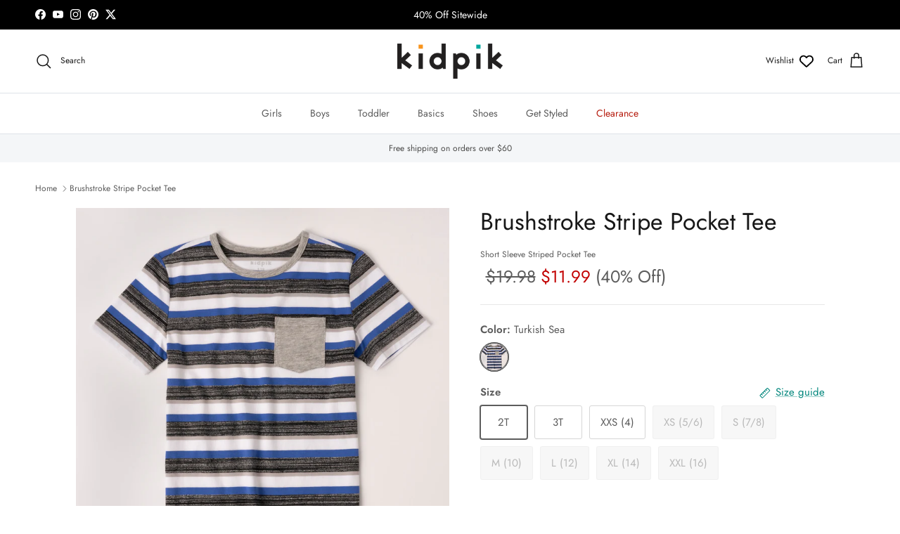

--- FILE ---
content_type: text/html; charset=utf-8
request_url: https://shop.kidpik.com/products/brushstroke-stripe-pocket-tee
body_size: 53412
content:
<!doctype html>
<html class="no-js" lang="en" dir="ltr">
<head>
<script src="https://sapi.negate.io/script/nWTrUOO9GBjlZgrs6rNtNw==?shop=kidpik.myshopify.com"></script><meta charset="utf-8">
<meta name="viewport" content="width=device-width,initial-scale=1">
<title>KIDPIK Boys Short Sleeve Striped Pocket Tee, Size: 2T - XXS (4) &ndash; Kidpik</title><link rel="canonical" href="https://shop.kidpik.com/products/brushstroke-stripe-pocket-tee"><link rel="icon" href="//shop.kidpik.com/cdn/shop/files/favicon.png?crop=center&height=48&v=1729088001&width=48" type="image/png">
  <link rel="apple-touch-icon" href="//shop.kidpik.com/cdn/shop/files/favicon.png?crop=center&height=180&v=1729088001&width=180"><meta name="description" content="We know you will rock this short sleeve stripe pocket tee! Show off in this super comfy and fashionable t-shirt just in time for great sunny weather. Short Sleeve Crewneck Yarn Dye Stripe Constrast Color Chest Pocket and Neck Binding Machine Wash Imported"><meta property="og:site_name" content="Kidpik">
<meta property="og:url" content="https://shop.kidpik.com/products/brushstroke-stripe-pocket-tee">
<meta property="og:title" content="KIDPIK Boys Short Sleeve Striped Pocket Tee, Size: 2T - XXS (4)">
<meta property="og:type" content="product">
<meta property="og:description" content="We know you will rock this short sleeve stripe pocket tee! Show off in this super comfy and fashionable t-shirt just in time for great sunny weather. Short Sleeve Crewneck Yarn Dye Stripe Constrast Color Chest Pocket and Neck Binding Machine Wash Imported"><meta property="og:image" content="http://shop.kidpik.com/cdn/shop/products/S220T15500_1245.jpg?crop=center&height=1200&v=1646866377&width=1200">
  <meta property="og:image:secure_url" content="https://shop.kidpik.com/cdn/shop/products/S220T15500_1245.jpg?crop=center&height=1200&v=1646866377&width=1200">
  <meta property="og:image:width" content="3000">
  <meta property="og:image:height" content="3000"><meta property="og:price:amount" content="11.99">
  <meta property="og:price:currency" content="USD"><meta name="twitter:site" content="@kidpikworld"><meta name="twitter:card" content="summary_large_image">
<meta name="twitter:title" content="KIDPIK Boys Short Sleeve Striped Pocket Tee, Size: 2T - XXS (4)">
<meta name="twitter:description" content="We know you will rock this short sleeve stripe pocket tee! Show off in this super comfy and fashionable t-shirt just in time for great sunny weather. Short Sleeve Crewneck Yarn Dye Stripe Constrast Color Chest Pocket and Neck Binding Machine Wash Imported">
<style>@font-face {
  font-family: Jost;
  font-weight: 400;
  font-style: normal;
  font-display: fallback;
  src: url("//shop.kidpik.com/cdn/fonts/jost/jost_n4.d47a1b6347ce4a4c9f437608011273009d91f2b7.woff2") format("woff2"),
       url("//shop.kidpik.com/cdn/fonts/jost/jost_n4.791c46290e672b3f85c3d1c651ef2efa3819eadd.woff") format("woff");
}
@font-face {
  font-family: Jost;
  font-weight: 700;
  font-style: normal;
  font-display: fallback;
  src: url("//shop.kidpik.com/cdn/fonts/jost/jost_n7.921dc18c13fa0b0c94c5e2517ffe06139c3615a3.woff2") format("woff2"),
       url("//shop.kidpik.com/cdn/fonts/jost/jost_n7.cbfc16c98c1e195f46c536e775e4e959c5f2f22b.woff") format("woff");
}
@font-face {
  font-family: Jost;
  font-weight: 500;
  font-style: normal;
  font-display: fallback;
  src: url("//shop.kidpik.com/cdn/fonts/jost/jost_n5.7c8497861ffd15f4e1284cd221f14658b0e95d61.woff2") format("woff2"),
       url("//shop.kidpik.com/cdn/fonts/jost/jost_n5.fb6a06896db583cc2df5ba1b30d9c04383119dd9.woff") format("woff");
}
@font-face {
  font-family: Jost;
  font-weight: 400;
  font-style: italic;
  font-display: fallback;
  src: url("//shop.kidpik.com/cdn/fonts/jost/jost_i4.b690098389649750ada222b9763d55796c5283a5.woff2") format("woff2"),
       url("//shop.kidpik.com/cdn/fonts/jost/jost_i4.fd766415a47e50b9e391ae7ec04e2ae25e7e28b0.woff") format("woff");
}
@font-face {
  font-family: Jost;
  font-weight: 700;
  font-style: italic;
  font-display: fallback;
  src: url("//shop.kidpik.com/cdn/fonts/jost/jost_i7.d8201b854e41e19d7ed9b1a31fe4fe71deea6d3f.woff2") format("woff2"),
       url("//shop.kidpik.com/cdn/fonts/jost/jost_i7.eae515c34e26b6c853efddc3fc0c552e0de63757.woff") format("woff");
}
@font-face {
  font-family: Jost;
  font-weight: 400;
  font-style: normal;
  font-display: fallback;
  src: url("//shop.kidpik.com/cdn/fonts/jost/jost_n4.d47a1b6347ce4a4c9f437608011273009d91f2b7.woff2") format("woff2"),
       url("//shop.kidpik.com/cdn/fonts/jost/jost_n4.791c46290e672b3f85c3d1c651ef2efa3819eadd.woff") format("woff");
}
@font-face {
  font-family: Jost;
  font-weight: 400;
  font-style: normal;
  font-display: fallback;
  src: url("//shop.kidpik.com/cdn/fonts/jost/jost_n4.d47a1b6347ce4a4c9f437608011273009d91f2b7.woff2") format("woff2"),
       url("//shop.kidpik.com/cdn/fonts/jost/jost_n4.791c46290e672b3f85c3d1c651ef2efa3819eadd.woff") format("woff");
}
@font-face {
  font-family: Jost;
  font-weight: 400;
  font-style: normal;
  font-display: fallback;
  src: url("//shop.kidpik.com/cdn/fonts/jost/jost_n4.d47a1b6347ce4a4c9f437608011273009d91f2b7.woff2") format("woff2"),
       url("//shop.kidpik.com/cdn/fonts/jost/jost_n4.791c46290e672b3f85c3d1c651ef2efa3819eadd.woff") format("woff");
}
@font-face {
  font-family: Jost;
  font-weight: 600;
  font-style: normal;
  font-display: fallback;
  src: url("//shop.kidpik.com/cdn/fonts/jost/jost_n6.ec1178db7a7515114a2d84e3dd680832b7af8b99.woff2") format("woff2"),
       url("//shop.kidpik.com/cdn/fonts/jost/jost_n6.b1178bb6bdd3979fef38e103a3816f6980aeaff9.woff") format("woff");
}
:root {
  --page-container-width:          1600px;
  --reading-container-width:       720px;
  --divider-opacity:               0.14;
  --gutter-large:                  30px;
  --gutter-desktop:                20px;
  --gutter-mobile:                 16px;
  --section-padding:               50px;
  --larger-section-padding:        80px;
  --larger-section-padding-mobile: 60px;
  --largest-section-padding:       110px;
  --aos-animate-duration:          0.6s;

  --base-font-family:              Jost, sans-serif;
  --base-font-weight:              400;
  --base-font-style:               normal;
  --heading-font-family:           Jost, sans-serif;
  --heading-font-weight:           400;
  --heading-font-style:            normal;
  --logo-font-family:              Jost, sans-serif;
  --logo-font-weight:              400;
  --logo-font-style:               normal;
  --nav-font-family:               Jost, sans-serif;
  --nav-font-weight:               400;
  --nav-font-style:                normal;

  --base-text-size:15px;
  --base-line-height:              1.6;
  --input-text-size:16px;
  --smaller-text-size-1:12px;
  --smaller-text-size-2:14px;
  --smaller-text-size-3:12px;
  --smaller-text-size-4:11px;
  --larger-text-size:34px;
  --super-large-text-size:60px;
  --super-large-mobile-text-size:27px;
  --larger-mobile-text-size:27px;
  --logo-text-size:26px;--btn-letter-spacing: 0.08em;
    --btn-text-transform: uppercase;
    --button-text-size: 13px;
    --quickbuy-button-text-size: 13;
    --small-feature-link-font-size: 0.75em;
    --input-btn-padding-top:             1.2em;
    --input-btn-padding-bottom:          1.2em;--heading-text-transform:none;
  --nav-text-size:                      14px;
  --mobile-menu-font-weight:            600;

  --body-bg-color:                      255 255 255;
  --bg-color:                           255 255 255;
  --body-text-color:                    92 92 92;
  --text-color:                         92 92 92;

  --header-text-col:                    #171717;--header-text-hover-col:             var(--main-nav-link-hover-col);--header-bg-col:                     #ffffff;
  --heading-color:                     23 23 23;
  --body-heading-color:                23 23 23;
  --heading-divider-col:               #dfe3e8;

  --logo-col:                          #171717;
  --main-nav-bg:                       #ffffff;
  --main-nav-link-col:                 #5c5c5c;
  --main-nav-link-hover-col:           #c16452;
  --main-nav-link-featured-col:        #b61d0f;

  --link-color:                        0 134 124;
  --body-link-color:                   0 134 124;

  --btn-bg-color:                        35 35 35;
  --btn-bg-hover-color:                  193 100 82;
  --btn-border-color:                    35 35 35;
  --btn-border-hover-color:              193 100 82;
  --btn-text-color:                      255 255 255;
  --btn-text-hover-color:                255 255 255;--btn-alt-bg-color:                    255 255 255;
  --btn-alt-text-color:                  35 35 35;
  --btn-alt-border-color:                35 35 35;
  --btn-alt-border-hover-color:          35 35 35;--btn-ter-bg-color:                    235 235 235;
  --btn-ter-text-color:                  41 41 41;
  --btn-ter-bg-hover-color:              35 35 35;
  --btn-ter-text-hover-color:            255 255 255;--btn-border-radius: 3px;--color-scheme-default:                             #ffffff;
  --color-scheme-default-color:                       255 255 255;
  --color-scheme-default-text-color:                  92 92 92;
  --color-scheme-default-head-color:                  23 23 23;
  --color-scheme-default-link-color:                  0 134 124;
  --color-scheme-default-btn-text-color:              255 255 255;
  --color-scheme-default-btn-text-hover-color:        255 255 255;
  --color-scheme-default-btn-bg-color:                35 35 35;
  --color-scheme-default-btn-bg-hover-color:          193 100 82;
  --color-scheme-default-btn-border-color:            35 35 35;
  --color-scheme-default-btn-border-hover-color:      193 100 82;
  --color-scheme-default-btn-alt-text-color:          35 35 35;
  --color-scheme-default-btn-alt-bg-color:            255 255 255;
  --color-scheme-default-btn-alt-border-color:        35 35 35;
  --color-scheme-default-btn-alt-border-hover-color:  35 35 35;

  --color-scheme-1:                             #f4f4f4;
  --color-scheme-1-color:                       244 244 244;
  --color-scheme-1-text-color:                  92 92 92;
  --color-scheme-1-head-color:                  23 23 23;
  --color-scheme-1-link-color:                  0 134 124;
  --color-scheme-1-btn-text-color:              255 255 255;
  --color-scheme-1-btn-text-hover-color:        255 255 255;
  --color-scheme-1-btn-bg-color:                35 35 35;
  --color-scheme-1-btn-bg-hover-color:          0 0 0;
  --color-scheme-1-btn-border-color:            35 35 35;
  --color-scheme-1-btn-border-hover-color:      0 0 0;
  --color-scheme-1-btn-alt-text-color:          35 35 35;
  --color-scheme-1-btn-alt-bg-color:            255 255 255;
  --color-scheme-1-btn-alt-border-color:        35 35 35;
  --color-scheme-1-btn-alt-border-hover-color:  35 35 35;

  --color-scheme-2:                             #faf2e6;
  --color-scheme-2-color:                       250 242 230;
  --color-scheme-2-text-color:                  92 92 92;
  --color-scheme-2-head-color:                  23 23 23;
  --color-scheme-2-link-color:                  0 134 124;
  --color-scheme-2-btn-text-color:              255 255 255;
  --color-scheme-2-btn-text-hover-color:        255 255 255;
  --color-scheme-2-btn-bg-color:                35 35 35;
  --color-scheme-2-btn-bg-hover-color:          0 0 0;
  --color-scheme-2-btn-border-color:            35 35 35;
  --color-scheme-2-btn-border-hover-color:      0 0 0;
  --color-scheme-2-btn-alt-text-color:          35 35 35;
  --color-scheme-2-btn-alt-bg-color:            255 255 255;
  --color-scheme-2-btn-alt-border-color:        35 35 35;
  --color-scheme-2-btn-alt-border-hover-color:  35 35 35;

  /* Shop Pay payment terms */
  --payment-terms-background-color:    #ffffff;--quickbuy-bg: 255 255 255;--body-input-background-color:       rgb(var(--body-bg-color));
  --input-background-color:            rgb(var(--body-bg-color));
  --body-input-text-color:             var(--body-text-color);
  --input-text-color:                  var(--body-text-color);
  --body-input-border-color:           rgb(214, 214, 214);
  --input-border-color:                rgb(214, 214, 214);
  --input-border-color-hover:          rgb(165, 165, 165);
  --input-border-color-active:         rgb(92, 92, 92);

  --swatch-cross-svg:                  url("data:image/svg+xml,%3Csvg xmlns='http://www.w3.org/2000/svg' width='240' height='240' viewBox='0 0 24 24' fill='none' stroke='rgb(214, 214, 214)' stroke-width='0.09' preserveAspectRatio='none' %3E%3Cline x1='24' y1='0' x2='0' y2='24'%3E%3C/line%3E%3C/svg%3E");
  --swatch-cross-hover:                url("data:image/svg+xml,%3Csvg xmlns='http://www.w3.org/2000/svg' width='240' height='240' viewBox='0 0 24 24' fill='none' stroke='rgb(165, 165, 165)' stroke-width='0.09' preserveAspectRatio='none' %3E%3Cline x1='24' y1='0' x2='0' y2='24'%3E%3C/line%3E%3C/svg%3E");
  --swatch-cross-active:               url("data:image/svg+xml,%3Csvg xmlns='http://www.w3.org/2000/svg' width='240' height='240' viewBox='0 0 24 24' fill='none' stroke='rgb(92, 92, 92)' stroke-width='0.09' preserveAspectRatio='none' %3E%3Cline x1='24' y1='0' x2='0' y2='24'%3E%3C/line%3E%3C/svg%3E");

  --footer-divider-col:                #f4f4f4;
  --footer-text-col:                   92 92 92;
  --footer-heading-col:                23 23 23;
  --footer-bg:                         #f4f4f4;--product-label-overlay-justify: flex-start;--product-label-overlay-align: flex-start;--product-label-overlay-reduction-text:   #ffffff;
  --product-label-overlay-reduction-bg:     #c20000;
  --product-label-overlay-stock-text:       #ffffff;
  --product-label-overlay-stock-bg:         #09728c;
  --product-label-overlay-new-text:         #ffffff;
  --product-label-overlay-new-bg:           #c16452;
  --product-label-overlay-meta-text:        #ffffff;
  --product-label-overlay-meta-bg:          #bd2585;
  --product-label-sale-text:                #c20000;
  --product-label-sold-text:                #171717;
  --product-label-preorder-text:            #3ea36a;

  --product-block-crop-align:               center;

  
  --product-block-price-align:              center;
  --product-block-price-item-margin-start:  .25rem;
  --product-block-price-item-margin-end:    .25rem;
  

  --collection-block-image-position:   center center;

  --swatch-picker-image-size:          40px;
  --swatch-crop-align:                 center center;

  --image-overlay-text-color:          23 23 23;--image-overlay-bg:                  rgba(0, 0, 0, 0.12);
  --image-overlay-shadow-start:        rgb(0 0 0 / 0.16);
  --image-overlay-box-opacity:         0.88;.image-overlay--bg-box .text-overlay .text-overlay__text {
      --image-overlay-box-bg: 255 255 255;
      --heading-color: var(--body-heading-color);
      --text-color: var(--body-text-color);
      --link-color: var(--body-link-color);
    }--product-inventory-ok-box-color:            #f2faf0;
  --product-inventory-ok-text-color:           #108043;
  --product-inventory-ok-icon-box-fill-color:  #fff;
  --product-inventory-low-box-color:           #fcf1cd;
  --product-inventory-low-text-color:          #dd9a1a;
  --product-inventory-low-icon-box-fill-color: #fff;
  --product-inventory-low-text-color-channels: 16, 128, 67;
  --product-inventory-ok-text-color-channels:  221, 154, 26;

  --rating-star-color: 254 198 0;
}::selection {
    background: rgb(var(--body-heading-color));
    color: rgb(var(--body-bg-color));
  }
  ::-moz-selection {
    background: rgb(var(--body-heading-color));
    color: rgb(var(--body-bg-color));
  }.use-color-scheme--default {
  --product-label-sale-text:           #c20000;
  --product-label-sold-text:           #171717;
  --product-label-preorder-text:       #3ea36a;
  --input-background-color:            rgb(var(--body-bg-color));
  --input-text-color:                  var(--body-input-text-color);
  --input-border-color:                rgb(214, 214, 214);
  --input-border-color-hover:          rgb(165, 165, 165);
  --input-border-color-active:         rgb(92, 92, 92);
}@font-face {
  font-family: "RoxboroughCFHeavy";
  font-display: fallback;
  src: url('//shop.kidpik.com/cdn/shop/t/210/assets/RoxboroughCFHeavy.woff2?v=20934707268793523301753116005') format('woff2'), url('//shop.kidpik.com/cdn/shop/t/210/assets/RoxboroughCFHeavy.woff?v=82797227062197286061753116005') format('woff');
}

.roxborough {
  font-family: "RoxboroughCFHeavy", serif;
  font-weight: 500;
  font-size: 3em;
  line-height: 1em;
  margin: 0 auto;
}</style>

  <link href="//shop.kidpik.com/cdn/shop/t/210/assets/main.css?v=58184860661116707001761850756" rel="stylesheet" type="text/css" media="all" />
<link rel="stylesheet" href="//shop.kidpik.com/cdn/shop/t/210/assets/swatches.css?v=29167226858805361851753116005" media="print" onload="this.media='all'">
    <noscript><link rel="stylesheet" href="//shop.kidpik.com/cdn/shop/t/210/assets/swatches.css?v=29167226858805361851753116005"></noscript><link rel="preload" as="font" href="//shop.kidpik.com/cdn/fonts/jost/jost_n4.d47a1b6347ce4a4c9f437608011273009d91f2b7.woff2" type="font/woff2" crossorigin><link rel="preload" as="font" href="//shop.kidpik.com/cdn/fonts/jost/jost_n4.d47a1b6347ce4a4c9f437608011273009d91f2b7.woff2" type="font/woff2" crossorigin><script>
    document.documentElement.className = document.documentElement.className.replace('no-js', 'js');

    window.theme = {
      info: {
        name: 'Symmetry',
        version: '7.3.0'
      },
      device: {
        hasTouch: window.matchMedia('(any-pointer: coarse)').matches,
        hasHover: window.matchMedia('(hover: hover)').matches
      },
      mediaQueries: {
        md: '(min-width: 768px)',
        productMediaCarouselBreak: '(min-width: 1041px)'
      },
      routes: {
        base: 'https://shop.kidpik.com',
        cart: '/cart',
        cartAdd: '/cart/add.js',
        cartUpdate: '/cart/update.js',
        predictiveSearch: '/search/suggest'
      },
      strings: {
        cartTermsConfirmation: "You must agree to the terms and conditions before continuing.",
        cartItemsQuantityError: "You can only add [QUANTITY] of this item to your cart.",
        generalSearchViewAll: "View all search results",
        noStock: "Sold out",
        noVariant: "Unavailable",
        productsProductChooseA: "Choose a",
        generalSearchPages: "Pages",
        generalSearchNoResultsWithoutTerms: "Sorry, we couldnʼt find any results",
        shippingCalculator: {
          singleRate: "There is one shipping rate for this destination:",
          multipleRates: "There are multiple shipping rates for this destination:",
          noRates: "We do not ship to this destination."
        }
      },
      settings: {
        moneyWithCurrencyFormat: "$ {{amount}} USD",
        cartType: "drawer",
        afterAddToCart: "drawer",
        quickbuyStyle: "button",
        externalLinksNewTab: false,
        internalLinksSmoothScroll: true
      }
    }

    theme.inlineNavigationCheck = function() {
      var pageHeader = document.querySelector('.pageheader'),
          inlineNavContainer = pageHeader.querySelector('.logo-area__left__inner'),
          inlineNav = inlineNavContainer.querySelector('.navigation--left');
      if (inlineNav && getComputedStyle(inlineNav).display != 'none') {
        var inlineMenuCentered = document.querySelector('.pageheader--layout-inline-menu-center'),
            logoContainer = document.querySelector('.logo-area__middle__inner');
        if(inlineMenuCentered) {
          var rightWidth = document.querySelector('.logo-area__right__inner').clientWidth,
              middleWidth = logoContainer.clientWidth,
              logoArea = document.querySelector('.logo-area'),
              computedLogoAreaStyle = getComputedStyle(logoArea),
              logoAreaInnerWidth = logoArea.clientWidth - Math.ceil(parseFloat(computedLogoAreaStyle.paddingLeft)) - Math.ceil(parseFloat(computedLogoAreaStyle.paddingRight)),
              availableNavWidth = logoAreaInnerWidth - Math.max(rightWidth, middleWidth) * 2 - 40;
          inlineNavContainer.style.maxWidth = availableNavWidth + 'px';
        }

        var firstInlineNavLink = inlineNav.querySelector('.navigation__item:first-child'),
            lastInlineNavLink = inlineNav.querySelector('.navigation__item:last-child');
        if (lastInlineNavLink) {
          var inlineNavWidth = null;
          if(document.querySelector('html[dir=rtl]')) {
            inlineNavWidth = firstInlineNavLink.offsetLeft - lastInlineNavLink.offsetLeft + firstInlineNavLink.offsetWidth;
          } else {
            inlineNavWidth = lastInlineNavLink.offsetLeft - firstInlineNavLink.offsetLeft + lastInlineNavLink.offsetWidth;
          }
          if (inlineNavContainer.offsetWidth >= inlineNavWidth) {
            pageHeader.classList.add('pageheader--layout-inline-permitted');
            var tallLogo = logoContainer.clientHeight > lastInlineNavLink.clientHeight + 20;
            if (tallLogo) {
              inlineNav.classList.add('navigation--tight-underline');
            } else {
              inlineNav.classList.remove('navigation--tight-underline');
            }
          } else {
            pageHeader.classList.remove('pageheader--layout-inline-permitted');
          }
        }
      }
    };

    theme.setInitialHeaderHeightProperty = () => {
      const section = document.querySelector('.section-header');
      if (section) {
        document.documentElement.style.setProperty('--theme-header-height', Math.ceil(section.clientHeight) + 'px');
      }
    };
  </script>

  <script src="//shop.kidpik.com/cdn/shop/t/210/assets/main.js?v=182089791317605247061765988305" defer></script>
    <script src="//shop.kidpik.com/cdn/shop/t/210/assets/animate-on-scroll.js?v=15249566486942820451753116005" defer></script>
    <link href="//shop.kidpik.com/cdn/shop/t/210/assets/animate-on-scroll.css?v=116824741000487223811753116005" rel="stylesheet" type="text/css" media="all" />
  

  <script>window.performance && window.performance.mark && window.performance.mark('shopify.content_for_header.start');</script><meta name="facebook-domain-verification" content="0urv07xjjnop4ql4r9tyc13pme72kc">
<meta id="shopify-digital-wallet" name="shopify-digital-wallet" content="/12394122/digital_wallets/dialog">
<meta name="shopify-checkout-api-token" content="f586cfa3aeb163c09f3d90454008d67d">
<meta id="in-context-paypal-metadata" data-shop-id="12394122" data-venmo-supported="true" data-environment="production" data-locale="en_US" data-paypal-v4="true" data-currency="USD">
<link rel="alternate" type="application/json+oembed" href="https://shop.kidpik.com/products/brushstroke-stripe-pocket-tee.oembed">
<script async="async" src="/checkouts/internal/preloads.js?locale=en-US"></script>
<link rel="preconnect" href="https://shop.app" crossorigin="anonymous">
<script async="async" src="https://shop.app/checkouts/internal/preloads.js?locale=en-US&shop_id=12394122" crossorigin="anonymous"></script>
<script id="apple-pay-shop-capabilities" type="application/json">{"shopId":12394122,"countryCode":"US","currencyCode":"USD","merchantCapabilities":["supports3DS"],"merchantId":"gid:\/\/shopify\/Shop\/12394122","merchantName":"Kidpik","requiredBillingContactFields":["postalAddress","email","phone"],"requiredShippingContactFields":["postalAddress","email","phone"],"shippingType":"shipping","supportedNetworks":["visa","masterCard","amex","discover","elo","jcb"],"total":{"type":"pending","label":"Kidpik","amount":"1.00"},"shopifyPaymentsEnabled":true,"supportsSubscriptions":true}</script>
<script id="shopify-features" type="application/json">{"accessToken":"f586cfa3aeb163c09f3d90454008d67d","betas":["rich-media-storefront-analytics"],"domain":"shop.kidpik.com","predictiveSearch":true,"shopId":12394122,"locale":"en"}</script>
<script>var Shopify = Shopify || {};
Shopify.shop = "kidpik.myshopify.com";
Shopify.locale = "en";
Shopify.currency = {"active":"USD","rate":"1.0"};
Shopify.country = "US";
Shopify.theme = {"name":"Symmetry v7.3.0 - Production Holiday 2025","id":183681646665,"schema_name":"Symmetry","schema_version":"7.3.0","theme_store_id":568,"role":"main"};
Shopify.theme.handle = "null";
Shopify.theme.style = {"id":null,"handle":null};
Shopify.cdnHost = "shop.kidpik.com/cdn";
Shopify.routes = Shopify.routes || {};
Shopify.routes.root = "/";</script>
<script type="module">!function(o){(o.Shopify=o.Shopify||{}).modules=!0}(window);</script>
<script>!function(o){function n(){var o=[];function n(){o.push(Array.prototype.slice.apply(arguments))}return n.q=o,n}var t=o.Shopify=o.Shopify||{};t.loadFeatures=n(),t.autoloadFeatures=n()}(window);</script>
<script>
  window.ShopifyPay = window.ShopifyPay || {};
  window.ShopifyPay.apiHost = "shop.app\/pay";
  window.ShopifyPay.redirectState = null;
</script>
<script id="shop-js-analytics" type="application/json">{"pageType":"product"}</script>
<script defer="defer" async type="module" src="//shop.kidpik.com/cdn/shopifycloud/shop-js/modules/v2/client.init-shop-cart-sync_DtuiiIyl.en.esm.js"></script>
<script defer="defer" async type="module" src="//shop.kidpik.com/cdn/shopifycloud/shop-js/modules/v2/chunk.common_CUHEfi5Q.esm.js"></script>
<script type="module">
  await import("//shop.kidpik.com/cdn/shopifycloud/shop-js/modules/v2/client.init-shop-cart-sync_DtuiiIyl.en.esm.js");
await import("//shop.kidpik.com/cdn/shopifycloud/shop-js/modules/v2/chunk.common_CUHEfi5Q.esm.js");

  window.Shopify.SignInWithShop?.initShopCartSync?.({"fedCMEnabled":true,"windoidEnabled":true});

</script>
<script>
  window.Shopify = window.Shopify || {};
  if (!window.Shopify.featureAssets) window.Shopify.featureAssets = {};
  window.Shopify.featureAssets['shop-js'] = {"shop-cart-sync":["modules/v2/client.shop-cart-sync_DFoTY42P.en.esm.js","modules/v2/chunk.common_CUHEfi5Q.esm.js"],"init-fed-cm":["modules/v2/client.init-fed-cm_D2UNy1i2.en.esm.js","modules/v2/chunk.common_CUHEfi5Q.esm.js"],"init-shop-email-lookup-coordinator":["modules/v2/client.init-shop-email-lookup-coordinator_BQEe2rDt.en.esm.js","modules/v2/chunk.common_CUHEfi5Q.esm.js"],"shop-cash-offers":["modules/v2/client.shop-cash-offers_3CTtReFF.en.esm.js","modules/v2/chunk.common_CUHEfi5Q.esm.js","modules/v2/chunk.modal_BewljZkx.esm.js"],"shop-button":["modules/v2/client.shop-button_C6oxCjDL.en.esm.js","modules/v2/chunk.common_CUHEfi5Q.esm.js"],"init-windoid":["modules/v2/client.init-windoid_5pix8xhK.en.esm.js","modules/v2/chunk.common_CUHEfi5Q.esm.js"],"avatar":["modules/v2/client.avatar_BTnouDA3.en.esm.js"],"init-shop-cart-sync":["modules/v2/client.init-shop-cart-sync_DtuiiIyl.en.esm.js","modules/v2/chunk.common_CUHEfi5Q.esm.js"],"shop-toast-manager":["modules/v2/client.shop-toast-manager_BYv_8cH1.en.esm.js","modules/v2/chunk.common_CUHEfi5Q.esm.js"],"pay-button":["modules/v2/client.pay-button_FnF9EIkY.en.esm.js","modules/v2/chunk.common_CUHEfi5Q.esm.js"],"shop-login-button":["modules/v2/client.shop-login-button_CH1KUpOf.en.esm.js","modules/v2/chunk.common_CUHEfi5Q.esm.js","modules/v2/chunk.modal_BewljZkx.esm.js"],"init-customer-accounts-sign-up":["modules/v2/client.init-customer-accounts-sign-up_aj7QGgYS.en.esm.js","modules/v2/client.shop-login-button_CH1KUpOf.en.esm.js","modules/v2/chunk.common_CUHEfi5Q.esm.js","modules/v2/chunk.modal_BewljZkx.esm.js"],"init-shop-for-new-customer-accounts":["modules/v2/client.init-shop-for-new-customer-accounts_NbnYRf_7.en.esm.js","modules/v2/client.shop-login-button_CH1KUpOf.en.esm.js","modules/v2/chunk.common_CUHEfi5Q.esm.js","modules/v2/chunk.modal_BewljZkx.esm.js"],"init-customer-accounts":["modules/v2/client.init-customer-accounts_ppedhqCH.en.esm.js","modules/v2/client.shop-login-button_CH1KUpOf.en.esm.js","modules/v2/chunk.common_CUHEfi5Q.esm.js","modules/v2/chunk.modal_BewljZkx.esm.js"],"shop-follow-button":["modules/v2/client.shop-follow-button_CMIBBa6u.en.esm.js","modules/v2/chunk.common_CUHEfi5Q.esm.js","modules/v2/chunk.modal_BewljZkx.esm.js"],"lead-capture":["modules/v2/client.lead-capture_But0hIyf.en.esm.js","modules/v2/chunk.common_CUHEfi5Q.esm.js","modules/v2/chunk.modal_BewljZkx.esm.js"],"checkout-modal":["modules/v2/client.checkout-modal_BBxc70dQ.en.esm.js","modules/v2/chunk.common_CUHEfi5Q.esm.js","modules/v2/chunk.modal_BewljZkx.esm.js"],"shop-login":["modules/v2/client.shop-login_hM3Q17Kl.en.esm.js","modules/v2/chunk.common_CUHEfi5Q.esm.js","modules/v2/chunk.modal_BewljZkx.esm.js"],"payment-terms":["modules/v2/client.payment-terms_CAtGlQYS.en.esm.js","modules/v2/chunk.common_CUHEfi5Q.esm.js","modules/v2/chunk.modal_BewljZkx.esm.js"]};
</script>
<script>(function() {
  var isLoaded = false;
  function asyncLoad() {
    if (isLoaded) return;
    isLoaded = true;
    var urls = ["https:\/\/container.pepperjam.com\/3456950642.js?shop=kidpik.myshopify.com"];
    for (var i = 0; i < urls.length; i++) {
      var s = document.createElement('script');
      s.type = 'text/javascript';
      s.async = true;
      s.src = urls[i];
      var x = document.getElementsByTagName('script')[0];
      x.parentNode.insertBefore(s, x);
    }
  };
  if(window.attachEvent) {
    window.attachEvent('onload', asyncLoad);
  } else {
    window.addEventListener('load', asyncLoad, false);
  }
})();</script>
<script id="__st">var __st={"a":12394122,"offset":-18000,"reqid":"a3f7d4e4-9e5b-4906-873c-f16a408063ac-1766541953","pageurl":"shop.kidpik.com\/products\/brushstroke-stripe-pocket-tee","u":"4ccab6c7a3e1","p":"product","rtyp":"product","rid":6699506827337};</script>
<script>window.ShopifyPaypalV4VisibilityTracking = true;</script>
<script id="captcha-bootstrap">!function(){'use strict';const t='contact',e='account',n='new_comment',o=[[t,t],['blogs',n],['comments',n],[t,'customer']],c=[[e,'customer_login'],[e,'guest_login'],[e,'recover_customer_password'],[e,'create_customer']],r=t=>t.map((([t,e])=>`form[action*='/${t}']:not([data-nocaptcha='true']) input[name='form_type'][value='${e}']`)).join(','),a=t=>()=>t?[...document.querySelectorAll(t)].map((t=>t.form)):[];function s(){const t=[...o],e=r(t);return a(e)}const i='password',u='form_key',d=['recaptcha-v3-token','g-recaptcha-response','h-captcha-response',i],f=()=>{try{return window.sessionStorage}catch{return}},m='__shopify_v',_=t=>t.elements[u];function p(t,e,n=!1){try{const o=window.sessionStorage,c=JSON.parse(o.getItem(e)),{data:r}=function(t){const{data:e,action:n}=t;return t[m]||n?{data:e,action:n}:{data:t,action:n}}(c);for(const[e,n]of Object.entries(r))t.elements[e]&&(t.elements[e].value=n);n&&o.removeItem(e)}catch(o){console.error('form repopulation failed',{error:o})}}const l='form_type',E='cptcha';function T(t){t.dataset[E]=!0}const w=window,h=w.document,L='Shopify',v='ce_forms',y='captcha';let A=!1;((t,e)=>{const n=(g='f06e6c50-85a8-45c8-87d0-21a2b65856fe',I='https://cdn.shopify.com/shopifycloud/storefront-forms-hcaptcha/ce_storefront_forms_captcha_hcaptcha.v1.5.2.iife.js',D={infoText:'Protected by hCaptcha',privacyText:'Privacy',termsText:'Terms'},(t,e,n)=>{const o=w[L][v],c=o.bindForm;if(c)return c(t,g,e,D).then(n);var r;o.q.push([[t,g,e,D],n]),r=I,A||(h.body.append(Object.assign(h.createElement('script'),{id:'captcha-provider',async:!0,src:r})),A=!0)});var g,I,D;w[L]=w[L]||{},w[L][v]=w[L][v]||{},w[L][v].q=[],w[L][y]=w[L][y]||{},w[L][y].protect=function(t,e){n(t,void 0,e),T(t)},Object.freeze(w[L][y]),function(t,e,n,w,h,L){const[v,y,A,g]=function(t,e,n){const i=e?o:[],u=t?c:[],d=[...i,...u],f=r(d),m=r(i),_=r(d.filter((([t,e])=>n.includes(e))));return[a(f),a(m),a(_),s()]}(w,h,L),I=t=>{const e=t.target;return e instanceof HTMLFormElement?e:e&&e.form},D=t=>v().includes(t);t.addEventListener('submit',(t=>{const e=I(t);if(!e)return;const n=D(e)&&!e.dataset.hcaptchaBound&&!e.dataset.recaptchaBound,o=_(e),c=g().includes(e)&&(!o||!o.value);(n||c)&&t.preventDefault(),c&&!n&&(function(t){try{if(!f())return;!function(t){const e=f();if(!e)return;const n=_(t);if(!n)return;const o=n.value;o&&e.removeItem(o)}(t);const e=Array.from(Array(32),(()=>Math.random().toString(36)[2])).join('');!function(t,e){_(t)||t.append(Object.assign(document.createElement('input'),{type:'hidden',name:u})),t.elements[u].value=e}(t,e),function(t,e){const n=f();if(!n)return;const o=[...t.querySelectorAll(`input[type='${i}']`)].map((({name:t})=>t)),c=[...d,...o],r={};for(const[a,s]of new FormData(t).entries())c.includes(a)||(r[a]=s);n.setItem(e,JSON.stringify({[m]:1,action:t.action,data:r}))}(t,e)}catch(e){console.error('failed to persist form',e)}}(e),e.submit())}));const S=(t,e)=>{t&&!t.dataset[E]&&(n(t,e.some((e=>e===t))),T(t))};for(const o of['focusin','change'])t.addEventListener(o,(t=>{const e=I(t);D(e)&&S(e,y())}));const B=e.get('form_key'),M=e.get(l),P=B&&M;t.addEventListener('DOMContentLoaded',(()=>{const t=y();if(P)for(const e of t)e.elements[l].value===M&&p(e,B);[...new Set([...A(),...v().filter((t=>'true'===t.dataset.shopifyCaptcha))])].forEach((e=>S(e,t)))}))}(h,new URLSearchParams(w.location.search),n,t,e,['guest_login'])})(!0,!0)}();</script>
<script integrity="sha256-4kQ18oKyAcykRKYeNunJcIwy7WH5gtpwJnB7kiuLZ1E=" data-source-attribution="shopify.loadfeatures" defer="defer" src="//shop.kidpik.com/cdn/shopifycloud/storefront/assets/storefront/load_feature-a0a9edcb.js" crossorigin="anonymous"></script>
<script crossorigin="anonymous" defer="defer" src="//shop.kidpik.com/cdn/shopifycloud/storefront/assets/shopify_pay/storefront-65b4c6d7.js?v=20250812"></script>
<script data-source-attribution="shopify.dynamic_checkout.dynamic.init">var Shopify=Shopify||{};Shopify.PaymentButton=Shopify.PaymentButton||{isStorefrontPortableWallets:!0,init:function(){window.Shopify.PaymentButton.init=function(){};var t=document.createElement("script");t.src="https://shop.kidpik.com/cdn/shopifycloud/portable-wallets/latest/portable-wallets.en.js",t.type="module",document.head.appendChild(t)}};
</script>
<script data-source-attribution="shopify.dynamic_checkout.buyer_consent">
  function portableWalletsHideBuyerConsent(e){var t=document.getElementById("shopify-buyer-consent"),n=document.getElementById("shopify-subscription-policy-button");t&&n&&(t.classList.add("hidden"),t.setAttribute("aria-hidden","true"),n.removeEventListener("click",e))}function portableWalletsShowBuyerConsent(e){var t=document.getElementById("shopify-buyer-consent"),n=document.getElementById("shopify-subscription-policy-button");t&&n&&(t.classList.remove("hidden"),t.removeAttribute("aria-hidden"),n.addEventListener("click",e))}window.Shopify?.PaymentButton&&(window.Shopify.PaymentButton.hideBuyerConsent=portableWalletsHideBuyerConsent,window.Shopify.PaymentButton.showBuyerConsent=portableWalletsShowBuyerConsent);
</script>
<script data-source-attribution="shopify.dynamic_checkout.cart.bootstrap">document.addEventListener("DOMContentLoaded",(function(){function t(){return document.querySelector("shopify-accelerated-checkout-cart, shopify-accelerated-checkout")}if(t())Shopify.PaymentButton.init();else{new MutationObserver((function(e,n){t()&&(Shopify.PaymentButton.init(),n.disconnect())})).observe(document.body,{childList:!0,subtree:!0})}}));
</script>
<link id="shopify-accelerated-checkout-styles" rel="stylesheet" media="screen" href="https://shop.kidpik.com/cdn/shopifycloud/portable-wallets/latest/accelerated-checkout-backwards-compat.css" crossorigin="anonymous">
<style id="shopify-accelerated-checkout-cart">
        #shopify-buyer-consent {
  margin-top: 1em;
  display: inline-block;
  width: 100%;
}

#shopify-buyer-consent.hidden {
  display: none;
}

#shopify-subscription-policy-button {
  background: none;
  border: none;
  padding: 0;
  text-decoration: underline;
  font-size: inherit;
  cursor: pointer;
}

#shopify-subscription-policy-button::before {
  box-shadow: none;
}

      </style>
<script id="sections-script" data-sections="related-products" defer="defer" src="//shop.kidpik.com/cdn/shop/t/210/compiled_assets/scripts.js?28345"></script>
<script>window.performance && window.performance.mark && window.performance.mark('shopify.content_for_header.end');</script>
<!-- CC Custom Head Start --><!-- Start accessibe -->
<script>(function () { var s = document.createElement('script'), e = !document.body ? document.querySelector('head') : document.body; s.src = 'https://acsbapp.com/apps/app/dist/js/app.js'; s.async = true; s.onload = function () { acsbJS.init({ statementLink: '', footerHtml: ' ', hideMobile: false, hideTrigger: true, language: 'en', position: 'left', leadColor: '#008a77', triggerColor: '#000000', triggerRadius: '50%', triggerPositionX: 'left', triggerPositionY: 'bottom', triggerIcon: 'people', triggerSize: 'medium', triggerOffsetX: 20, triggerOffsetY: 20, mobile: { triggerSize: 'small', triggerPositionX: 'left', triggerPositionY: 'bottom', triggerOffsetX: 0, triggerOffsetY: 0, triggerRadius: '50%' } }); }; e.appendChild(s); }());</script>
<!-- End accessibe --><!-- CC Custom Head End --><!-- BEGIN app block: shopify://apps/klaviyo-email-marketing-sms/blocks/klaviyo-onsite-embed/2632fe16-c075-4321-a88b-50b567f42507 -->












  <script async src="https://static.klaviyo.com/onsite/js/Kn2Uij/klaviyo.js?company_id=Kn2Uij"></script>
  <script>!function(){if(!window.klaviyo){window._klOnsite=window._klOnsite||[];try{window.klaviyo=new Proxy({},{get:function(n,i){return"push"===i?function(){var n;(n=window._klOnsite).push.apply(n,arguments)}:function(){for(var n=arguments.length,o=new Array(n),w=0;w<n;w++)o[w]=arguments[w];var t="function"==typeof o[o.length-1]?o.pop():void 0,e=new Promise((function(n){window._klOnsite.push([i].concat(o,[function(i){t&&t(i),n(i)}]))}));return e}}})}catch(n){window.klaviyo=window.klaviyo||[],window.klaviyo.push=function(){var n;(n=window._klOnsite).push.apply(n,arguments)}}}}();</script>

  
    <script id="viewed_product">
      if (item == null) {
        var _learnq = _learnq || [];

        var MetafieldReviews = null
        var MetafieldYotpoRating = null
        var MetafieldYotpoCount = null
        var MetafieldLooxRating = null
        var MetafieldLooxCount = null
        var okendoProduct = null
        var okendoProductReviewCount = null
        var okendoProductReviewAverageValue = null
        try {
          // The following fields are used for Customer Hub recently viewed in order to add reviews.
          // This information is not part of __kla_viewed. Instead, it is part of __kla_viewed_reviewed_items
          MetafieldReviews = {};
          MetafieldYotpoRating = null
          MetafieldYotpoCount = null
          MetafieldLooxRating = null
          MetafieldLooxCount = null

          okendoProduct = null
          // If the okendo metafield is not legacy, it will error, which then requires the new json formatted data
          if (okendoProduct && 'error' in okendoProduct) {
            okendoProduct = null
          }
          okendoProductReviewCount = okendoProduct ? okendoProduct.reviewCount : null
          okendoProductReviewAverageValue = okendoProduct ? okendoProduct.reviewAverageValue : null
        } catch (error) {
          console.error('Error in Klaviyo onsite reviews tracking:', error);
        }

        var item = {
          Name: "Brushstroke Stripe Pocket Tee",
          ProductID: 6699506827337,
          Categories: ["All","All products except Outfits \u0026 Accessories","Basics","Boys 2025","Boys Basics","Boys Toddler","Boys Toddler 2024","Boys Toddler Tops","Boys Toddler Tops 2024","Boys Tops \u0026 Tees","Boys Tops 2024","Holiday Boys Toddler","Holiday Boys Tops","Holiday Boys Tops \u0026 Tees","Influencer Discountable","Most Loved Items","New York 110 Tax","Spring Boys Basics","Spring Boys Best Sellers","Spring Boys Tops","Spring Boys Tops \u0026 Tees","Summer Boys Basics","Summer Boys Tops","Summer Boys Tops \u0026 Tees","Walmart"],
          ImageURL: "https://shop.kidpik.com/cdn/shop/products/S220T15500_1245_grande.jpg?v=1646866377",
          URL: "https://shop.kidpik.com/products/brushstroke-stripe-pocket-tee",
          Brand: "kidpik",
          Price: "$11.99",
          Value: "11.99",
          CompareAtPrice: "$19.98"
        };
        _learnq.push(['track', 'Viewed Product', item]);
        _learnq.push(['trackViewedItem', {
          Title: item.Name,
          ItemId: item.ProductID,
          Categories: item.Categories,
          ImageUrl: item.ImageURL,
          Url: item.URL,
          Metadata: {
            Brand: item.Brand,
            Price: item.Price,
            Value: item.Value,
            CompareAtPrice: item.CompareAtPrice
          },
          metafields:{
            reviews: MetafieldReviews,
            yotpo:{
              rating: MetafieldYotpoRating,
              count: MetafieldYotpoCount,
            },
            loox:{
              rating: MetafieldLooxRating,
              count: MetafieldLooxCount,
            },
            okendo: {
              rating: okendoProductReviewAverageValue,
              count: okendoProductReviewCount,
            }
          }
        }]);
      }
    </script>
  




  <script>
    window.klaviyoReviewsProductDesignMode = false
  </script>



  <!-- BEGIN app snippet: customer-hub-data --><script>
  if (!window.customerHub) {
    window.customerHub = {};
  }
  window.customerHub.storefrontRoutes = {
    login: "/account/login?return_url=%2F%23k-hub",
    register: "/account/register?return_url=%2F%23k-hub",
    logout: "/account/logout",
    profile: "/account",
    addresses: "/account/addresses",
  };
  
  window.customerHub.userId = null;
  
  window.customerHub.storeDomain = "kidpik.myshopify.com";

  
    window.customerHub.activeProduct = {
      name: "Brushstroke Stripe Pocket Tee",
      category: null,
      imageUrl: "https://shop.kidpik.com/cdn/shop/products/S220T15500_1245_grande.jpg?v=1646866377",
      id: "6699506827337",
      link: "https://shop.kidpik.com/products/brushstroke-stripe-pocket-tee",
      variants: [
        
          {
            id: "39743374590025",
            
            imageUrl: "https://shop.kidpik.com/cdn/shop/products/S220T15500_1477.jpg?v=1735664604&width=500",
            
            price: "1199",
            currency: "USD",
            availableForSale: false,
            title: "Lemon Drop \/ 2T",
          },
        
          {
            id: "39743374295113",
            
            imageUrl: "https://shop.kidpik.com/cdn/shop/products/S220T15500_1245.jpg?v=1646866377&width=500",
            
            price: "1199",
            currency: "USD",
            availableForSale: true,
            title: "Turkish Sea \/ 2T",
          },
        
          {
            id: "39743374622793",
            
            imageUrl: "https://shop.kidpik.com/cdn/shop/products/S220T15500_1477.jpg?v=1735664604&width=500",
            
            price: "1199",
            currency: "USD",
            availableForSale: false,
            title: "Lemon Drop \/ 3T",
          },
        
          {
            id: "39743374327881",
            
            imageUrl: "https://shop.kidpik.com/cdn/shop/products/S220T15500_1245.jpg?v=1646866377&width=500",
            
            price: "1199",
            currency: "USD",
            availableForSale: true,
            title: "Turkish Sea \/ 3T",
          },
        
          {
            id: "39743374655561",
            
            imageUrl: "https://shop.kidpik.com/cdn/shop/products/S220T15500_1477.jpg?v=1735664604&width=500",
            
            price: "1199",
            currency: "USD",
            availableForSale: false,
            title: "Lemon Drop \/ XXS (4)",
          },
        
          {
            id: "39743374360649",
            
            imageUrl: "https://shop.kidpik.com/cdn/shop/products/S220T15500_1245.jpg?v=1646866377&width=500",
            
            price: "1199",
            currency: "USD",
            availableForSale: true,
            title: "Turkish Sea \/ XXS (4)",
          },
        
          {
            id: "39743374688329",
            
            imageUrl: "https://shop.kidpik.com/cdn/shop/products/S220T15500_1477.jpg?v=1735664604&width=500",
            
            price: "1199",
            currency: "USD",
            availableForSale: false,
            title: "Lemon Drop \/ XS (5\/6)",
          },
        
          {
            id: "39743374393417",
            
            imageUrl: "https://shop.kidpik.com/cdn/shop/products/S220T15500_1245.jpg?v=1646866377&width=500",
            
            price: "1199",
            currency: "USD",
            availableForSale: false,
            title: "Turkish Sea \/ XS (5\/6)",
          },
        
          {
            id: "39743374721097",
            
            imageUrl: "https://shop.kidpik.com/cdn/shop/products/S220T15500_1477.jpg?v=1735664604&width=500",
            
            price: "1199",
            currency: "USD",
            availableForSale: false,
            title: "Lemon Drop \/ S (7\/8)",
          },
        
          {
            id: "39743374426185",
            
            imageUrl: "https://shop.kidpik.com/cdn/shop/products/S220T15500_1245.jpg?v=1646866377&width=500",
            
            price: "1199",
            currency: "USD",
            availableForSale: false,
            title: "Turkish Sea \/ S (7\/8)",
          },
        
          {
            id: "39743374753865",
            
            imageUrl: "https://shop.kidpik.com/cdn/shop/products/S220T15500_1477.jpg?v=1735664604&width=500",
            
            price: "1199",
            currency: "USD",
            availableForSale: false,
            title: "Lemon Drop \/ M (10)",
          },
        
          {
            id: "39743374458953",
            
            imageUrl: "https://shop.kidpik.com/cdn/shop/products/S220T15500_1245.jpg?v=1646866377&width=500",
            
            price: "1199",
            currency: "USD",
            availableForSale: false,
            title: "Turkish Sea \/ M (10)",
          },
        
          {
            id: "39743374786633",
            
            imageUrl: "https://shop.kidpik.com/cdn/shop/products/S220T15500_1477.jpg?v=1735664604&width=500",
            
            price: "1199",
            currency: "USD",
            availableForSale: false,
            title: "Lemon Drop \/ L (12)",
          },
        
          {
            id: "39743374491721",
            
            imageUrl: "https://shop.kidpik.com/cdn/shop/products/S220T15500_1245.jpg?v=1646866377&width=500",
            
            price: "1199",
            currency: "USD",
            availableForSale: false,
            title: "Turkish Sea \/ L (12)",
          },
        
          {
            id: "39743374819401",
            
            imageUrl: "https://shop.kidpik.com/cdn/shop/products/S220T15500_1477.jpg?v=1735664604&width=500",
            
            price: "1199",
            currency: "USD",
            availableForSale: false,
            title: "Lemon Drop \/ XL (14)",
          },
        
          {
            id: "39743374524489",
            
            imageUrl: "https://shop.kidpik.com/cdn/shop/products/S220T15500_1245.jpg?v=1646866377&width=500",
            
            price: "1199",
            currency: "USD",
            availableForSale: false,
            title: "Turkish Sea \/ XL (14)",
          },
        
          {
            id: "39743374852169",
            
            imageUrl: "https://shop.kidpik.com/cdn/shop/products/S220T15500_1477.jpg?v=1735664604&width=500",
            
            price: "1199",
            currency: "USD",
            availableForSale: false,
            title: "Lemon Drop \/ XXL (16)",
          },
        
          {
            id: "39743374557257",
            
            imageUrl: "https://shop.kidpik.com/cdn/shop/products/S220T15500_1245.jpg?v=1646866377&width=500",
            
            price: "1199",
            currency: "USD",
            availableForSale: false,
            title: "Turkish Sea \/ XXL (16)",
          },
        
      ],
    };
    window.customerHub.activeProduct.variants.forEach((variant) => {
        
        variant.price = `${variant.price.slice(0, -2)}.${variant.price.slice(-2)}`;
    });
  

  
    window.customerHub.storeLocale = {
        currentLanguage: 'en',
        currentCountry: 'US',
        availableLanguages: [
          
            {
              iso_code: 'en',
              endonym_name: 'English'
            }
          
        ],
        availableCountries: [
          
            {
              iso_code: 'CA',
              name: 'Canada',
              currency_code: 'USD'
            },
          
            {
              iso_code: 'US',
              name: 'United States',
              currency_code: 'USD'
            }
          
        ]
    };
  
</script>
<!-- END app snippet -->





<!-- END app block --><!-- BEGIN app block: shopify://apps/judge-me-reviews/blocks/judgeme_core/61ccd3b1-a9f2-4160-9fe9-4fec8413e5d8 --><!-- Start of Judge.me Core -->




<link rel="dns-prefetch" href="https://cdnwidget.judge.me">
<link rel="dns-prefetch" href="https://cdn.judge.me">
<link rel="dns-prefetch" href="https://cdn1.judge.me">
<link rel="dns-prefetch" href="https://api.judge.me">

<script data-cfasync='false' class='jdgm-settings-script'>window.jdgmSettings={"pagination":5,"disable_web_reviews":false,"badge_no_review_text":"No reviews","badge_n_reviews_text":"{{ n }} review/reviews","hide_badge_preview_if_no_reviews":true,"badge_hide_text":false,"enforce_center_preview_badge":false,"widget_title":"Customer Reviews","widget_open_form_text":"Write a review","widget_close_form_text":"Cancel review","widget_refresh_page_text":"Refresh page","widget_summary_text":"Based on {{ number_of_reviews }} review/reviews","widget_no_review_text":"Be the first to write a review","widget_name_field_text":"Display name","widget_verified_name_field_text":"Verified Name (public)","widget_name_placeholder_text":"Display name","widget_required_field_error_text":"This field is required.","widget_email_field_text":"Email address","widget_verified_email_field_text":"Verified Email (private, can not be edited)","widget_email_placeholder_text":"Your email address","widget_email_field_error_text":"Please enter a valid email address.","widget_rating_field_text":"Rating","widget_review_title_field_text":"Review Title","widget_review_title_placeholder_text":"Give your review a title","widget_review_body_field_text":"Review content","widget_review_body_placeholder_text":"Start writing here...","widget_pictures_field_text":"Picture/Video (optional)","widget_submit_review_text":"Submit Review","widget_submit_verified_review_text":"Submit Verified Review","widget_submit_success_msg_with_auto_publish":"Thank you! Please refresh the page in a few moments to see your review. You can remove or edit your review by logging into \u003ca href='https://judge.me/login' target='_blank' rel='nofollow noopener'\u003eJudge.me\u003c/a\u003e","widget_submit_success_msg_no_auto_publish":"Thank you! Your review will be published as soon as it is approved by the shop admin. You can remove or edit your review by logging into \u003ca href='https://judge.me/login' target='_blank' rel='nofollow noopener'\u003eJudge.me\u003c/a\u003e","widget_show_default_reviews_out_of_total_text":"Showing {{ n_reviews_shown }} out of {{ n_reviews }} reviews.","widget_show_all_link_text":"Show all","widget_show_less_link_text":"Show less","widget_author_said_text":"{{ reviewer_name }} said:","widget_days_text":"{{ n }} days ago","widget_weeks_text":"{{ n }} week/weeks ago","widget_months_text":"{{ n }} month/months ago","widget_years_text":"{{ n }} year/years ago","widget_yesterday_text":"Yesterday","widget_today_text":"Today","widget_replied_text":"\u003e\u003e {{ shop_name }} replied:","widget_read_more_text":"Read more","widget_reviewer_name_as_initial":"","widget_rating_filter_color":"#fbcd0a","widget_rating_filter_see_all_text":"See all reviews","widget_sorting_most_recent_text":"Most Recent","widget_sorting_highest_rating_text":"Highest Rating","widget_sorting_lowest_rating_text":"Lowest Rating","widget_sorting_with_pictures_text":"Only Pictures","widget_sorting_most_helpful_text":"Most Helpful","widget_open_question_form_text":"Ask a question","widget_reviews_subtab_text":"Reviews","widget_questions_subtab_text":"Questions","widget_question_label_text":"Question","widget_answer_label_text":"Answer","widget_question_placeholder_text":"Write your question here","widget_submit_question_text":"Submit Question","widget_question_submit_success_text":"Thank you for your question! We will notify you once it gets answered.","verified_badge_text":"Verified","verified_badge_bg_color":"","verified_badge_text_color":"","verified_badge_placement":"left-of-reviewer-name","widget_review_max_height":"","widget_hide_border":false,"widget_social_share":false,"widget_thumb":false,"widget_review_location_show":false,"widget_location_format":"","all_reviews_include_out_of_store_products":true,"all_reviews_out_of_store_text":"(out of store)","all_reviews_pagination":100,"all_reviews_product_name_prefix_text":"about","enable_review_pictures":true,"enable_question_anwser":false,"widget_theme":"default","review_date_format":"mm/dd/yyyy","default_sort_method":"most-recent","widget_product_reviews_subtab_text":"Product Reviews","widget_shop_reviews_subtab_text":"Shop Reviews","widget_write_a_store_review_text":"Write a Store Review","widget_other_languages_heading":"Reviews in Other Languages","widget_translate_review_text":"Translate review to {{ language }}","widget_translating_review_text":"Translating...","widget_show_original_translation_text":"Show original ({{ language }})","widget_translate_review_failed_text":"Review couldn't be translated.","widget_translate_review_retry_text":"Retry","widget_translate_review_try_again_later_text":"Try again later","show_product_url_for_grouped_product":false,"widget_sorting_pictures_first_text":"Pictures First","show_pictures_on_all_rev_page_mobile":false,"show_pictures_on_all_rev_page_desktop":false,"floating_tab_hide_mobile_install_preference":false,"floating_tab_button_name":"★ Reviews","floating_tab_title":"Let customers speak for us","floating_tab_button_color":"","floating_tab_button_background_color":"","floating_tab_url":"","floating_tab_url_enabled":false,"floating_tab_tab_style":"text","all_reviews_text_badge_text":"Customers rate us {{ shop.metafields.judgeme.all_reviews_rating | round: 1 }}/5 based on {{ shop.metafields.judgeme.all_reviews_count }} reviews.","all_reviews_text_badge_text_branded_style":"{{ shop.metafields.judgeme.all_reviews_rating | round: 1 }} out of 5 stars based on {{ shop.metafields.judgeme.all_reviews_count }} reviews","is_all_reviews_text_badge_a_link":false,"show_stars_for_all_reviews_text_badge":false,"all_reviews_text_badge_url":"","all_reviews_text_style":"branded","all_reviews_text_color_style":"judgeme_brand_color","all_reviews_text_color":"#108474","all_reviews_text_show_jm_brand":false,"featured_carousel_show_header":true,"featured_carousel_title":"Let customers speak for us","featured_carousel_count_text":"from {{ n }} reviews","featured_carousel_add_link_to_all_reviews_page":false,"featured_carousel_url":"","featured_carousel_show_images":true,"featured_carousel_autoslide_interval":5,"featured_carousel_arrows_on_the_sides":false,"featured_carousel_height":250,"featured_carousel_width":80,"featured_carousel_image_size":0,"featured_carousel_image_height":250,"featured_carousel_arrow_color":"#eeeeee","verified_count_badge_style":"branded","verified_count_badge_orientation":"horizontal","verified_count_badge_color_style":"judgeme_brand_color","verified_count_badge_color":"#108474","is_verified_count_badge_a_link":false,"verified_count_badge_url":"","verified_count_badge_show_jm_brand":true,"widget_rating_preset_default":5,"widget_first_sub_tab":"product-reviews","widget_show_histogram":true,"widget_histogram_use_custom_color":false,"widget_pagination_use_custom_color":false,"widget_star_use_custom_color":false,"widget_verified_badge_use_custom_color":false,"widget_write_review_use_custom_color":false,"picture_reminder_submit_button":"Upload Pictures","enable_review_videos":false,"mute_video_by_default":false,"widget_sorting_videos_first_text":"Videos First","widget_review_pending_text":"Pending","featured_carousel_items_for_large_screen":3,"social_share_options_order":"Facebook,Twitter","remove_microdata_snippet":true,"disable_json_ld":false,"enable_json_ld_products":false,"preview_badge_show_question_text":false,"preview_badge_no_question_text":"No questions","preview_badge_n_question_text":"{{ number_of_questions }} question/questions","qa_badge_show_icon":false,"qa_badge_position":"same-row","remove_judgeme_branding":false,"widget_add_search_bar":false,"widget_search_bar_placeholder":"Search reviews","widget_sorting_verified_only_text":"Verified only","featured_carousel_theme":"default","featured_carousel_show_rating":true,"featured_carousel_show_title":true,"featured_carousel_show_body":true,"featured_carousel_show_date":false,"featured_carousel_show_reviewer":true,"featured_carousel_show_product":false,"featured_carousel_header_background_color":"#108474","featured_carousel_header_text_color":"#ffffff","featured_carousel_name_product_separator":"reviewed","featured_carousel_full_star_background":"#108474","featured_carousel_empty_star_background":"#dadada","featured_carousel_vertical_theme_background":"#f9fafb","featured_carousel_verified_badge_enable":true,"featured_carousel_verified_badge_color":"#108474","featured_carousel_border_style":"round","featured_carousel_review_line_length_limit":3,"featured_carousel_more_reviews_button_text":"Read more reviews","featured_carousel_view_product_button_text":"View product","all_reviews_page_load_reviews_on":"scroll","all_reviews_page_load_more_text":"Load More Reviews","disable_fb_tab_reviews":false,"enable_ajax_cdn_cache":false,"widget_advanced_speed_features":5,"widget_public_name_text":"displayed publicly like","default_reviewer_name":"John Smith","default_reviewer_name_has_non_latin":true,"widget_reviewer_anonymous":"Anonymous","medals_widget_title":"Judge.me Review Medals","medals_widget_background_color":"#f9fafb","medals_widget_position":"footer_all_pages","medals_widget_border_color":"#f9fafb","medals_widget_verified_text_position":"left","medals_widget_use_monochromatic_version":false,"medals_widget_elements_color":"#108474","show_reviewer_avatar":true,"widget_invalid_yt_video_url_error_text":"Not a YouTube video URL","widget_max_length_field_error_text":"Please enter no more than {0} characters.","widget_show_country_flag":false,"widget_show_collected_via_shop_app":true,"widget_verified_by_shop_badge_style":"light","widget_verified_by_shop_text":"Verified by Shop","widget_show_photo_gallery":false,"widget_load_with_code_splitting":true,"widget_ugc_install_preference":false,"widget_ugc_title":"Made by us, Shared by you","widget_ugc_subtitle":"Tag us to see your picture featured in our page","widget_ugc_arrows_color":"#ffffff","widget_ugc_primary_button_text":"Buy Now","widget_ugc_primary_button_background_color":"#108474","widget_ugc_primary_button_text_color":"#ffffff","widget_ugc_primary_button_border_width":"0","widget_ugc_primary_button_border_style":"none","widget_ugc_primary_button_border_color":"#108474","widget_ugc_primary_button_border_radius":"25","widget_ugc_secondary_button_text":"Load More","widget_ugc_secondary_button_background_color":"#ffffff","widget_ugc_secondary_button_text_color":"#108474","widget_ugc_secondary_button_border_width":"2","widget_ugc_secondary_button_border_style":"solid","widget_ugc_secondary_button_border_color":"#108474","widget_ugc_secondary_button_border_radius":"25","widget_ugc_reviews_button_text":"View Reviews","widget_ugc_reviews_button_background_color":"#ffffff","widget_ugc_reviews_button_text_color":"#108474","widget_ugc_reviews_button_border_width":"2","widget_ugc_reviews_button_border_style":"solid","widget_ugc_reviews_button_border_color":"#108474","widget_ugc_reviews_button_border_radius":"25","widget_ugc_reviews_button_link_to":"judgeme-reviews-page","widget_ugc_show_post_date":true,"widget_ugc_max_width":"800","widget_rating_metafield_value_type":true,"widget_primary_color":"#108474","widget_enable_secondary_color":false,"widget_secondary_color":"#edf5f5","widget_summary_average_rating_text":"{{ average_rating }} out of 5","widget_media_grid_title":"Customer photos \u0026 videos","widget_media_grid_see_more_text":"See more","widget_round_style":false,"widget_show_product_medals":true,"widget_verified_by_judgeme_text":"Verified by Judge.me","widget_show_store_medals":true,"widget_verified_by_judgeme_text_in_store_medals":"Verified by Judge.me","widget_media_field_exceed_quantity_message":"Sorry, we can only accept {{ max_media }} for one review.","widget_media_field_exceed_limit_message":"{{ file_name }} is too large, please select a {{ media_type }} less than {{ size_limit }}MB.","widget_review_submitted_text":"Review Submitted!","widget_question_submitted_text":"Question Submitted!","widget_close_form_text_question":"Cancel","widget_write_your_answer_here_text":"Write your answer here","widget_enabled_branded_link":true,"widget_show_collected_by_judgeme":false,"widget_reviewer_name_color":"","widget_write_review_text_color":"","widget_write_review_bg_color":"","widget_collected_by_judgeme_text":"collected by Judge.me","widget_pagination_type":"standard","widget_load_more_text":"Load More","widget_load_more_color":"#108474","widget_full_review_text":"Full Review","widget_read_more_reviews_text":"Read More Reviews","widget_read_questions_text":"Read Questions","widget_questions_and_answers_text":"Questions \u0026 Answers","widget_verified_by_text":"Verified by","widget_verified_text":"Verified","widget_number_of_reviews_text":"{{ number_of_reviews }} reviews","widget_back_button_text":"Back","widget_next_button_text":"Next","widget_custom_forms_filter_button":"Filters","custom_forms_style":"horizontal","widget_show_review_information":false,"how_reviews_are_collected":"How reviews are collected?","widget_show_review_keywords":false,"widget_gdpr_statement":"How we use your data: We'll only contact you about the review you left, and only if necessary. By submitting your review, you agree to Judge.me's \u003ca href='https://judge.me/terms' target='_blank' rel='nofollow noopener'\u003eterms\u003c/a\u003e, \u003ca href='https://judge.me/privacy' target='_blank' rel='nofollow noopener'\u003eprivacy\u003c/a\u003e and \u003ca href='https://judge.me/content-policy' target='_blank' rel='nofollow noopener'\u003econtent\u003c/a\u003e policies.","widget_multilingual_sorting_enabled":false,"widget_translate_review_content_enabled":false,"widget_translate_review_content_method":"manual","popup_widget_review_selection":"automatically_with_pictures","popup_widget_round_border_style":true,"popup_widget_show_title":true,"popup_widget_show_body":true,"popup_widget_show_reviewer":false,"popup_widget_show_product":true,"popup_widget_show_pictures":true,"popup_widget_use_review_picture":true,"popup_widget_show_on_home_page":true,"popup_widget_show_on_product_page":true,"popup_widget_show_on_collection_page":true,"popup_widget_show_on_cart_page":true,"popup_widget_position":"bottom_left","popup_widget_first_review_delay":5,"popup_widget_duration":5,"popup_widget_interval":5,"popup_widget_review_count":5,"popup_widget_hide_on_mobile":true,"review_snippet_widget_round_border_style":true,"review_snippet_widget_card_color":"#FFFFFF","review_snippet_widget_slider_arrows_background_color":"#FFFFFF","review_snippet_widget_slider_arrows_color":"#000000","review_snippet_widget_star_color":"#108474","show_product_variant":false,"all_reviews_product_variant_label_text":"Variant: ","widget_show_verified_branding":true,"widget_show_review_title_input":false,"redirect_reviewers_invited_via_email":"external_form","request_store_review_after_product_review":false,"request_review_other_products_in_order":false,"review_form_color_scheme":"default","review_form_corner_style":"square","review_form_star_color":{},"review_form_text_color":"#333333","review_form_background_color":"#ffffff","review_form_field_background_color":"#fafafa","review_form_button_color":{},"review_form_button_text_color":"#ffffff","review_form_modal_overlay_color":"#000000","review_content_screen_title_text":"How would you rate this product?","review_content_introduction_text":"We would love it if you would share a bit about your experience.","show_review_guidance_text":true,"one_star_review_guidance_text":"Poor","five_star_review_guidance_text":"Great","customer_information_screen_title_text":"About you","customer_information_introduction_text":"Please tell us more about you.","custom_questions_screen_title_text":"Your experience in more detail","custom_questions_introduction_text":"Here are a few questions to help us understand more about your experience.","review_submitted_screen_title_text":"Thanks for your review!","review_submitted_screen_thank_you_text":"We are processing it and it will appear on the store soon.","review_submitted_screen_email_verification_text":"Please confirm your email by clicking the link we just sent you. This helps us keep reviews authentic.","review_submitted_request_store_review_text":"Would you like to share your experience of shopping with us?","review_submitted_review_other_products_text":"Would you like to review these products?","store_review_screen_title_text":"Would you like to share your experience of shopping with us?","store_review_introduction_text":"We value your feedback and use it to improve. Please share any thoughts or suggestions you have.","reviewer_media_screen_title_picture_text":"Share a picture","reviewer_media_introduction_picture_text":"Upload a photo to support your review.","reviewer_media_screen_title_video_text":"Share a video","reviewer_media_introduction_video_text":"Upload a video to support your review.","reviewer_media_screen_title_picture_or_video_text":"Share a picture or video","reviewer_media_introduction_picture_or_video_text":"Upload a photo or video to support your review.","reviewer_media_youtube_url_text":"Paste your Youtube URL here","advanced_settings_next_step_button_text":"Next","advanced_settings_close_review_button_text":"Close","modal_write_review_flow":true,"write_review_flow_required_text":"Required","write_review_flow_privacy_message_text":"We respect your privacy.","write_review_flow_anonymous_text":"Post review as anonymous","write_review_flow_visibility_text":"This won't be visible to other customers.","write_review_flow_multiple_selection_help_text":"Select as many as you like","write_review_flow_single_selection_help_text":"Select one option","write_review_flow_required_field_error_text":"This field is required","write_review_flow_invalid_email_error_text":"Please enter a valid email address","write_review_flow_max_length_error_text":"Max. {{ max_length }} characters.","write_review_flow_media_upload_text":"\u003cb\u003eClick to upload\u003c/b\u003e or drag and drop","write_review_flow_gdpr_statement":"We'll only contact you about your review if necessary. By submitting your review, you agree to our \u003ca href='https://judge.me/terms' target='_blank' rel='nofollow noopener'\u003eterms and conditions\u003c/a\u003e and \u003ca href='https://judge.me/privacy' target='_blank' rel='nofollow noopener'\u003eprivacy policy\u003c/a\u003e.","rating_only_reviews_enabled":false,"show_negative_reviews_help_screen":false,"new_review_flow_help_screen_rating_threshold":3,"negative_review_resolution_screen_title_text":"Tell us more","negative_review_resolution_text":"Your experience matters to us. If there were issues with your purchase, we're here to help. Feel free to reach out to us, we'd love the opportunity to make things right.","negative_review_resolution_button_text":"Contact us","negative_review_resolution_proceed_with_review_text":"Leave a review","negative_review_resolution_subject":"Issue with purchase from {{ shop_name }}.{{ order_name }}","preview_badge_collection_page_install_status":false,"widget_review_custom_css":"","preview_badge_custom_css":"","preview_badge_stars_count":"5-stars","featured_carousel_custom_css":"","floating_tab_custom_css":"","all_reviews_widget_custom_css":"","medals_widget_custom_css":"","verified_badge_custom_css":"","all_reviews_text_custom_css":"","transparency_badges_collected_via_store_invite":false,"transparency_badges_from_another_provider":false,"transparency_badges_collected_from_store_visitor":false,"transparency_badges_collected_by_verified_review_provider":false,"transparency_badges_earned_reward":false,"transparency_badges_collected_via_store_invite_text":"Review collected via store invitation","transparency_badges_from_another_provider_text":"Review collected from another provider","transparency_badges_collected_from_store_visitor_text":"Review collected from a store visitor","transparency_badges_written_in_google_text":"Review written in Google","transparency_badges_written_in_etsy_text":"Review written in Etsy","transparency_badges_written_in_shop_app_text":"Review written in Shop App","transparency_badges_earned_reward_text":"Review earned a reward for future purchase","checkout_comment_extension_title_on_product_page":"Customer Comments","checkout_comment_extension_num_latest_comment_show":5,"checkout_comment_extension_format":"name_and_timestamp","checkout_comment_customer_name":"last_initial","checkout_comment_comment_notification":true,"preview_badge_collection_page_install_preference":false,"preview_badge_home_page_install_preference":false,"preview_badge_product_page_install_preference":false,"review_widget_install_preference":"","review_carousel_install_preference":false,"floating_reviews_tab_install_preference":"none","verified_reviews_count_badge_install_preference":false,"all_reviews_text_install_preference":false,"review_widget_best_location":false,"judgeme_medals_install_preference":false,"review_widget_revamp_enabled":false,"review_widget_header_theme":"default","review_widget_widget_title_enabled":true,"review_widget_header_text_size":"medium","review_widget_header_text_weight":"regular","review_widget_average_rating_style":"compact","review_widget_bar_chart_enabled":true,"review_widget_bar_chart_type":"numbers","review_widget_bar_chart_style":"standard","review_widget_reviews_section_theme":"default","review_widget_image_style":"thumbnails","review_widget_review_image_ratio":"square","review_widget_stars_size":"large","review_widget_verified_badge":"bold_badge","review_widget_review_title_text_size":"medium","review_widget_review_text_size":"medium","review_widget_review_text_length":"medium","review_widget_number_of_cards_desktop":3,"review_widget_custom_questions_answers_display":"always","review_widget_button_color":"#000000","review_widget_button_text_color":"#FFFFFF","review_widget_text_color":"#000000","review_widget_lighter_text_color":"#7B7B7B","review_widget_corner_styling":"soft","review_widget_review_word_singular":"Review","review_widget_review_word_plural":"Reviews","platform":"shopify","branding_url":"https://app.judge.me/reviews","branding_text":"Powered by Judge.me","locale":"en","reply_name":"Kidpik","widget_version":"3.0","footer":true,"autopublish":false,"review_dates":true,"enable_custom_form":false,"shop_locale":"en","enable_multi_locales_translations":true,"show_review_title_input":false,"review_verification_email_status":"always","admin_email":"hello@kidpik.com","can_be_branded":true,"reply_name_text":"Kidpik"};</script> <style class='jdgm-settings-style'>.jdgm-xx{left:0}:root{--jdgm-primary-color: #108474;--jdgm-secondary-color: rgba(16,132,116,0.1);--jdgm-star-color: #108474;--jdgm-write-review-text-color: white;--jdgm-write-review-bg-color: #108474;--jdgm-paginate-color: #108474;--jdgm-border-radius: 0;--jdgm-reviewer-name-color: #108474}.jdgm-histogram__bar-content{background-color:#108474}.jdgm-rev[data-verified-buyer=true] .jdgm-rev__icon.jdgm-rev__icon:after,.jdgm-rev__buyer-badge.jdgm-rev__buyer-badge{color:white;background-color:#108474}.jdgm-review-widget--small .jdgm-gallery.jdgm-gallery .jdgm-gallery__thumbnail-link:nth-child(8) .jdgm-gallery__thumbnail-wrapper.jdgm-gallery__thumbnail-wrapper:before{content:"See more"}@media only screen and (min-width: 768px){.jdgm-gallery.jdgm-gallery .jdgm-gallery__thumbnail-link:nth-child(8) .jdgm-gallery__thumbnail-wrapper.jdgm-gallery__thumbnail-wrapper:before{content:"See more"}}.jdgm-prev-badge[data-average-rating='0.00']{display:none !important}.jdgm-author-all-initials{display:none !important}.jdgm-author-last-initial{display:none !important}.jdgm-rev-widg__title{visibility:hidden}.jdgm-rev-widg__summary-text{visibility:hidden}.jdgm-prev-badge__text{visibility:hidden}.jdgm-rev__prod-link-prefix:before{content:'about'}.jdgm-rev__variant-label:before{content:'Variant: '}.jdgm-rev__out-of-store-text:before{content:'(out of store)'}@media only screen and (min-width: 768px){.jdgm-rev__pics .jdgm-rev_all-rev-page-picture-separator,.jdgm-rev__pics .jdgm-rev__product-picture{display:none}}@media only screen and (max-width: 768px){.jdgm-rev__pics .jdgm-rev_all-rev-page-picture-separator,.jdgm-rev__pics .jdgm-rev__product-picture{display:none}}.jdgm-preview-badge[data-template="product"]{display:none !important}.jdgm-preview-badge[data-template="collection"]{display:none !important}.jdgm-preview-badge[data-template="index"]{display:none !important}.jdgm-review-widget[data-from-snippet="true"]{display:none !important}.jdgm-verified-count-badget[data-from-snippet="true"]{display:none !important}.jdgm-carousel-wrapper[data-from-snippet="true"]{display:none !important}.jdgm-all-reviews-text[data-from-snippet="true"]{display:none !important}.jdgm-medals-section[data-from-snippet="true"]{display:none !important}.jdgm-ugc-media-wrapper[data-from-snippet="true"]{display:none !important}.jdgm-review-snippet-widget .jdgm-rev-snippet-widget__cards-container .jdgm-rev-snippet-card{border-radius:8px;background:#fff}.jdgm-review-snippet-widget .jdgm-rev-snippet-widget__cards-container .jdgm-rev-snippet-card__rev-rating .jdgm-star{color:#108474}.jdgm-review-snippet-widget .jdgm-rev-snippet-widget__prev-btn,.jdgm-review-snippet-widget .jdgm-rev-snippet-widget__next-btn{border-radius:50%;background:#fff}.jdgm-review-snippet-widget .jdgm-rev-snippet-widget__prev-btn>svg,.jdgm-review-snippet-widget .jdgm-rev-snippet-widget__next-btn>svg{fill:#000}.jdgm-full-rev-modal.rev-snippet-widget .jm-mfp-container .jm-mfp-content,.jdgm-full-rev-modal.rev-snippet-widget .jm-mfp-container .jdgm-full-rev__icon,.jdgm-full-rev-modal.rev-snippet-widget .jm-mfp-container .jdgm-full-rev__pic-img,.jdgm-full-rev-modal.rev-snippet-widget .jm-mfp-container .jdgm-full-rev__reply{border-radius:8px}.jdgm-full-rev-modal.rev-snippet-widget .jm-mfp-container .jdgm-full-rev[data-verified-buyer="true"] .jdgm-full-rev__icon::after{border-radius:8px}.jdgm-full-rev-modal.rev-snippet-widget .jm-mfp-container .jdgm-full-rev .jdgm-rev__buyer-badge{border-radius:calc( 8px / 2 )}.jdgm-full-rev-modal.rev-snippet-widget .jm-mfp-container .jdgm-full-rev .jdgm-full-rev__replier::before{content:'Kidpik'}.jdgm-full-rev-modal.rev-snippet-widget .jm-mfp-container .jdgm-full-rev .jdgm-full-rev__product-button{border-radius:calc( 8px * 6 )}
</style> <style class='jdgm-settings-style'></style>

  
  
  
  <style class='jdgm-miracle-styles'>
  @-webkit-keyframes jdgm-spin{0%{-webkit-transform:rotate(0deg);-ms-transform:rotate(0deg);transform:rotate(0deg)}100%{-webkit-transform:rotate(359deg);-ms-transform:rotate(359deg);transform:rotate(359deg)}}@keyframes jdgm-spin{0%{-webkit-transform:rotate(0deg);-ms-transform:rotate(0deg);transform:rotate(0deg)}100%{-webkit-transform:rotate(359deg);-ms-transform:rotate(359deg);transform:rotate(359deg)}}@font-face{font-family:'JudgemeStar';src:url("[data-uri]") format("woff");font-weight:normal;font-style:normal}.jdgm-star{font-family:'JudgemeStar';display:inline !important;text-decoration:none !important;padding:0 4px 0 0 !important;margin:0 !important;font-weight:bold;opacity:1;-webkit-font-smoothing:antialiased;-moz-osx-font-smoothing:grayscale}.jdgm-star:hover{opacity:1}.jdgm-star:last-of-type{padding:0 !important}.jdgm-star.jdgm--on:before{content:"\e000"}.jdgm-star.jdgm--off:before{content:"\e001"}.jdgm-star.jdgm--half:before{content:"\e002"}.jdgm-widget *{margin:0;line-height:1.4;-webkit-box-sizing:border-box;-moz-box-sizing:border-box;box-sizing:border-box;-webkit-overflow-scrolling:touch}.jdgm-hidden{display:none !important;visibility:hidden !important}.jdgm-temp-hidden{display:none}.jdgm-spinner{width:40px;height:40px;margin:auto;border-radius:50%;border-top:2px solid #eee;border-right:2px solid #eee;border-bottom:2px solid #eee;border-left:2px solid #ccc;-webkit-animation:jdgm-spin 0.8s infinite linear;animation:jdgm-spin 0.8s infinite linear}.jdgm-spinner:empty{display:block}.jdgm-prev-badge{display:block !important}

</style>


  
  
   


<script data-cfasync='false' class='jdgm-script'>
!function(e){window.jdgm=window.jdgm||{},jdgm.CDN_HOST="https://cdnwidget.judge.me/",jdgm.API_HOST="https://api.judge.me/",jdgm.CDN_BASE_URL="https://cdn.shopify.com/extensions/019b3697-792e-7226-8331-acb4ce7d04ed/judgeme-extensions-272/assets/",
jdgm.docReady=function(d){(e.attachEvent?"complete"===e.readyState:"loading"!==e.readyState)?
setTimeout(d,0):e.addEventListener("DOMContentLoaded",d)},jdgm.loadCSS=function(d,t,o,a){
!o&&jdgm.loadCSS.requestedUrls.indexOf(d)>=0||(jdgm.loadCSS.requestedUrls.push(d),
(a=e.createElement("link")).rel="stylesheet",a.class="jdgm-stylesheet",a.media="nope!",
a.href=d,a.onload=function(){this.media="all",t&&setTimeout(t)},e.body.appendChild(a))},
jdgm.loadCSS.requestedUrls=[],jdgm.loadJS=function(e,d){var t=new XMLHttpRequest;
t.onreadystatechange=function(){4===t.readyState&&(Function(t.response)(),d&&d(t.response))},
t.open("GET",e),t.send()},jdgm.docReady((function(){(window.jdgmLoadCSS||e.querySelectorAll(
".jdgm-widget, .jdgm-all-reviews-page").length>0)&&(jdgmSettings.widget_load_with_code_splitting?
parseFloat(jdgmSettings.widget_version)>=3?jdgm.loadCSS(jdgm.CDN_HOST+"widget_v3/base.css"):
jdgm.loadCSS(jdgm.CDN_HOST+"widget/base.css"):jdgm.loadCSS(jdgm.CDN_HOST+"shopify_v2.css"),
jdgm.loadJS(jdgm.CDN_HOST+"loa"+"der.js"))}))}(document);
</script>
<noscript><link rel="stylesheet" type="text/css" media="all" href="https://cdnwidget.judge.me/shopify_v2.css"></noscript>

<!-- BEGIN app snippet: theme_fix_tags --><script>
  (function() {
    var jdgmThemeFixes = null;
    if (!jdgmThemeFixes) return;
    var thisThemeFix = jdgmThemeFixes[Shopify.theme.id];
    if (!thisThemeFix) return;

    if (thisThemeFix.html) {
      document.addEventListener("DOMContentLoaded", function() {
        var htmlDiv = document.createElement('div');
        htmlDiv.classList.add('jdgm-theme-fix-html');
        htmlDiv.innerHTML = thisThemeFix.html;
        document.body.append(htmlDiv);
      });
    };

    if (thisThemeFix.css) {
      var styleTag = document.createElement('style');
      styleTag.classList.add('jdgm-theme-fix-style');
      styleTag.innerHTML = thisThemeFix.css;
      document.head.append(styleTag);
    };

    if (thisThemeFix.js) {
      var scriptTag = document.createElement('script');
      scriptTag.classList.add('jdgm-theme-fix-script');
      scriptTag.innerHTML = thisThemeFix.js;
      document.head.append(scriptTag);
    };
  })();
</script>
<!-- END app snippet -->
<!-- End of Judge.me Core -->



<!-- END app block --><script src="https://cdn.shopify.com/extensions/019b3697-792e-7226-8331-acb4ce7d04ed/judgeme-extensions-272/assets/loader.js" type="text/javascript" defer="defer"></script>
<link href="https://monorail-edge.shopifysvc.com" rel="dns-prefetch">
<script>(function(){if ("sendBeacon" in navigator && "performance" in window) {try {var session_token_from_headers = performance.getEntriesByType('navigation')[0].serverTiming.find(x => x.name == '_s').description;} catch {var session_token_from_headers = undefined;}var session_cookie_matches = document.cookie.match(/_shopify_s=([^;]*)/);var session_token_from_cookie = session_cookie_matches && session_cookie_matches.length === 2 ? session_cookie_matches[1] : "";var session_token = session_token_from_headers || session_token_from_cookie || "";function handle_abandonment_event(e) {var entries = performance.getEntries().filter(function(entry) {return /monorail-edge.shopifysvc.com/.test(entry.name);});if (!window.abandonment_tracked && entries.length === 0) {window.abandonment_tracked = true;var currentMs = Date.now();var navigation_start = performance.timing.navigationStart;var payload = {shop_id: 12394122,url: window.location.href,navigation_start,duration: currentMs - navigation_start,session_token,page_type: "product"};window.navigator.sendBeacon("https://monorail-edge.shopifysvc.com/v1/produce", JSON.stringify({schema_id: "online_store_buyer_site_abandonment/1.1",payload: payload,metadata: {event_created_at_ms: currentMs,event_sent_at_ms: currentMs}}));}}window.addEventListener('pagehide', handle_abandonment_event);}}());</script>
<script id="web-pixels-manager-setup">(function e(e,d,r,n,o){if(void 0===o&&(o={}),!Boolean(null===(a=null===(i=window.Shopify)||void 0===i?void 0:i.analytics)||void 0===a?void 0:a.replayQueue)){var i,a;window.Shopify=window.Shopify||{};var t=window.Shopify;t.analytics=t.analytics||{};var s=t.analytics;s.replayQueue=[],s.publish=function(e,d,r){return s.replayQueue.push([e,d,r]),!0};try{self.performance.mark("wpm:start")}catch(e){}var l=function(){var e={modern:/Edge?\/(1{2}[4-9]|1[2-9]\d|[2-9]\d{2}|\d{4,})\.\d+(\.\d+|)|Firefox\/(1{2}[4-9]|1[2-9]\d|[2-9]\d{2}|\d{4,})\.\d+(\.\d+|)|Chrom(ium|e)\/(9{2}|\d{3,})\.\d+(\.\d+|)|(Maci|X1{2}).+ Version\/(15\.\d+|(1[6-9]|[2-9]\d|\d{3,})\.\d+)([,.]\d+|)( \(\w+\)|)( Mobile\/\w+|) Safari\/|Chrome.+OPR\/(9{2}|\d{3,})\.\d+\.\d+|(CPU[ +]OS|iPhone[ +]OS|CPU[ +]iPhone|CPU IPhone OS|CPU iPad OS)[ +]+(15[._]\d+|(1[6-9]|[2-9]\d|\d{3,})[._]\d+)([._]\d+|)|Android:?[ /-](13[3-9]|1[4-9]\d|[2-9]\d{2}|\d{4,})(\.\d+|)(\.\d+|)|Android.+Firefox\/(13[5-9]|1[4-9]\d|[2-9]\d{2}|\d{4,})\.\d+(\.\d+|)|Android.+Chrom(ium|e)\/(13[3-9]|1[4-9]\d|[2-9]\d{2}|\d{4,})\.\d+(\.\d+|)|SamsungBrowser\/([2-9]\d|\d{3,})\.\d+/,legacy:/Edge?\/(1[6-9]|[2-9]\d|\d{3,})\.\d+(\.\d+|)|Firefox\/(5[4-9]|[6-9]\d|\d{3,})\.\d+(\.\d+|)|Chrom(ium|e)\/(5[1-9]|[6-9]\d|\d{3,})\.\d+(\.\d+|)([\d.]+$|.*Safari\/(?![\d.]+ Edge\/[\d.]+$))|(Maci|X1{2}).+ Version\/(10\.\d+|(1[1-9]|[2-9]\d|\d{3,})\.\d+)([,.]\d+|)( \(\w+\)|)( Mobile\/\w+|) Safari\/|Chrome.+OPR\/(3[89]|[4-9]\d|\d{3,})\.\d+\.\d+|(CPU[ +]OS|iPhone[ +]OS|CPU[ +]iPhone|CPU IPhone OS|CPU iPad OS)[ +]+(10[._]\d+|(1[1-9]|[2-9]\d|\d{3,})[._]\d+)([._]\d+|)|Android:?[ /-](13[3-9]|1[4-9]\d|[2-9]\d{2}|\d{4,})(\.\d+|)(\.\d+|)|Mobile Safari.+OPR\/([89]\d|\d{3,})\.\d+\.\d+|Android.+Firefox\/(13[5-9]|1[4-9]\d|[2-9]\d{2}|\d{4,})\.\d+(\.\d+|)|Android.+Chrom(ium|e)\/(13[3-9]|1[4-9]\d|[2-9]\d{2}|\d{4,})\.\d+(\.\d+|)|Android.+(UC? ?Browser|UCWEB|U3)[ /]?(15\.([5-9]|\d{2,})|(1[6-9]|[2-9]\d|\d{3,})\.\d+)\.\d+|SamsungBrowser\/(5\.\d+|([6-9]|\d{2,})\.\d+)|Android.+MQ{2}Browser\/(14(\.(9|\d{2,})|)|(1[5-9]|[2-9]\d|\d{3,})(\.\d+|))(\.\d+|)|K[Aa][Ii]OS\/(3\.\d+|([4-9]|\d{2,})\.\d+)(\.\d+|)/},d=e.modern,r=e.legacy,n=navigator.userAgent;return n.match(d)?"modern":n.match(r)?"legacy":"unknown"}(),u="modern"===l?"modern":"legacy",c=(null!=n?n:{modern:"",legacy:""})[u],f=function(e){return[e.baseUrl,"/wpm","/b",e.hashVersion,"modern"===e.buildTarget?"m":"l",".js"].join("")}({baseUrl:d,hashVersion:r,buildTarget:u}),m=function(e){var d=e.version,r=e.bundleTarget,n=e.surface,o=e.pageUrl,i=e.monorailEndpoint;return{emit:function(e){var a=e.status,t=e.errorMsg,s=(new Date).getTime(),l=JSON.stringify({metadata:{event_sent_at_ms:s},events:[{schema_id:"web_pixels_manager_load/3.1",payload:{version:d,bundle_target:r,page_url:o,status:a,surface:n,error_msg:t},metadata:{event_created_at_ms:s}}]});if(!i)return console&&console.warn&&console.warn("[Web Pixels Manager] No Monorail endpoint provided, skipping logging."),!1;try{return self.navigator.sendBeacon.bind(self.navigator)(i,l)}catch(e){}var u=new XMLHttpRequest;try{return u.open("POST",i,!0),u.setRequestHeader("Content-Type","text/plain"),u.send(l),!0}catch(e){return console&&console.warn&&console.warn("[Web Pixels Manager] Got an unhandled error while logging to Monorail."),!1}}}}({version:r,bundleTarget:l,surface:e.surface,pageUrl:self.location.href,monorailEndpoint:e.monorailEndpoint});try{o.browserTarget=l,function(e){var d=e.src,r=e.async,n=void 0===r||r,o=e.onload,i=e.onerror,a=e.sri,t=e.scriptDataAttributes,s=void 0===t?{}:t,l=document.createElement("script"),u=document.querySelector("head"),c=document.querySelector("body");if(l.async=n,l.src=d,a&&(l.integrity=a,l.crossOrigin="anonymous"),s)for(var f in s)if(Object.prototype.hasOwnProperty.call(s,f))try{l.dataset[f]=s[f]}catch(e){}if(o&&l.addEventListener("load",o),i&&l.addEventListener("error",i),u)u.appendChild(l);else{if(!c)throw new Error("Did not find a head or body element to append the script");c.appendChild(l)}}({src:f,async:!0,onload:function(){if(!function(){var e,d;return Boolean(null===(d=null===(e=window.Shopify)||void 0===e?void 0:e.analytics)||void 0===d?void 0:d.initialized)}()){var d=window.webPixelsManager.init(e)||void 0;if(d){var r=window.Shopify.analytics;r.replayQueue.forEach((function(e){var r=e[0],n=e[1],o=e[2];d.publishCustomEvent(r,n,o)})),r.replayQueue=[],r.publish=d.publishCustomEvent,r.visitor=d.visitor,r.initialized=!0}}},onerror:function(){return m.emit({status:"failed",errorMsg:"".concat(f," has failed to load")})},sri:function(e){var d=/^sha384-[A-Za-z0-9+/=]+$/;return"string"==typeof e&&d.test(e)}(c)?c:"",scriptDataAttributes:o}),m.emit({status:"loading"})}catch(e){m.emit({status:"failed",errorMsg:(null==e?void 0:e.message)||"Unknown error"})}}})({shopId: 12394122,storefrontBaseUrl: "https://shop.kidpik.com",extensionsBaseUrl: "https://extensions.shopifycdn.com/cdn/shopifycloud/web-pixels-manager",monorailEndpoint: "https://monorail-edge.shopifysvc.com/unstable/produce_batch",surface: "storefront-renderer",enabledBetaFlags: ["2dca8a86","a0d5f9d2"],webPixelsConfigList: [{"id":"2601484361","configuration":"{\"accountID\":\"Kn2Uij\",\"webPixelConfig\":\"eyJlbmFibGVBZGRlZFRvQ2FydEV2ZW50cyI6IHRydWV9\"}","eventPayloadVersion":"v1","runtimeContext":"STRICT","scriptVersion":"524f6c1ee37bacdca7657a665bdca589","type":"APP","apiClientId":123074,"privacyPurposes":["ANALYTICS","MARKETING"],"dataSharingAdjustments":{"protectedCustomerApprovalScopes":["read_customer_address","read_customer_email","read_customer_name","read_customer_personal_data","read_customer_phone"]}},{"id":"2320498761","configuration":"{\"yotpoStoreId\":\"mSGkUFpcFcRMRyzQ1YMdlUvMdpCP0S2kGeGUk32I\"}","eventPayloadVersion":"v1","runtimeContext":"STRICT","scriptVersion":"8bb37a256888599d9a3d57f0551d3859","type":"APP","apiClientId":70132,"privacyPurposes":["ANALYTICS","MARKETING","SALE_OF_DATA"],"dataSharingAdjustments":{"protectedCustomerApprovalScopes":["read_customer_address","read_customer_email","read_customer_name","read_customer_personal_data","read_customer_phone"]}},{"id":"2192801865","configuration":"{\"webPixelName\":\"Judge.me\"}","eventPayloadVersion":"v1","runtimeContext":"STRICT","scriptVersion":"34ad157958823915625854214640f0bf","type":"APP","apiClientId":683015,"privacyPurposes":["ANALYTICS"],"dataSharingAdjustments":{"protectedCustomerApprovalScopes":["read_customer_email","read_customer_name","read_customer_personal_data","read_customer_phone"]}},{"id":"414777417","configuration":"{\"swymApiEndpoint\":\"https:\/\/swymstore-v3starter-01.swymrelay.com\",\"swymTier\":\"v3starter-01\"}","eventPayloadVersion":"v1","runtimeContext":"STRICT","scriptVersion":"5b6f6917e306bc7f24523662663331c0","type":"APP","apiClientId":1350849,"privacyPurposes":["ANALYTICS","MARKETING","PREFERENCES"],"dataSharingAdjustments":{"protectedCustomerApprovalScopes":["read_customer_email","read_customer_name","read_customer_personal_data","read_customer_phone"]}},{"id":"363790409","configuration":"{\"config\":\"{\\\"google_tag_ids\\\":[\\\"G-Q9CPB7QSRY\\\",\\\"AW-856724720\\\",\\\"GT-WRDHP2H6\\\"],\\\"target_country\\\":\\\"US\\\",\\\"gtag_events\\\":[{\\\"type\\\":\\\"begin_checkout\\\",\\\"action_label\\\":[\\\"G-Q9CPB7QSRY\\\",\\\"AW-856724720\\\/RYvZCK_Po_8BEPCpwpgD\\\"]},{\\\"type\\\":\\\"search\\\",\\\"action_label\\\":[\\\"G-Q9CPB7QSRY\\\",\\\"AW-856724720\\\/_OVMCLLPo_8BEPCpwpgD\\\"]},{\\\"type\\\":\\\"view_item\\\",\\\"action_label\\\":[\\\"G-Q9CPB7QSRY\\\",\\\"AW-856724720\\\/t16TCKnPo_8BEPCpwpgD\\\",\\\"MC-Z3LV5BMSR6\\\"]},{\\\"type\\\":\\\"purchase\\\",\\\"action_label\\\":[\\\"G-Q9CPB7QSRY\\\",\\\"AW-856724720\\\/iFkeCK6bm3IQ8KnCmAM\\\",\\\"MC-Z3LV5BMSR6\\\"]},{\\\"type\\\":\\\"page_view\\\",\\\"action_label\\\":[\\\"G-Q9CPB7QSRY\\\",\\\"AW-856724720\\\/54eRCKPPo_8BEPCpwpgD\\\",\\\"MC-Z3LV5BMSR6\\\"]},{\\\"type\\\":\\\"add_payment_info\\\",\\\"action_label\\\":[\\\"G-Q9CPB7QSRY\\\",\\\"AW-856724720\\\/CE-wCLXPo_8BEPCpwpgD\\\"]},{\\\"type\\\":\\\"add_to_cart\\\",\\\"action_label\\\":[\\\"G-Q9CPB7QSRY\\\",\\\"AW-856724720\\\/54mECMKS6fQDEPCpwpgD\\\"]}],\\\"enable_monitoring_mode\\\":false}\"}","eventPayloadVersion":"v1","runtimeContext":"OPEN","scriptVersion":"b2a88bafab3e21179ed38636efcd8a93","type":"APP","apiClientId":1780363,"privacyPurposes":[],"dataSharingAdjustments":{"protectedCustomerApprovalScopes":["read_customer_address","read_customer_email","read_customer_name","read_customer_personal_data","read_customer_phone"]}},{"id":"314441801","configuration":"{\"pixelCode\":\"C5MTF82O6DGNDS3F12OG\"}","eventPayloadVersion":"v1","runtimeContext":"STRICT","scriptVersion":"22e92c2ad45662f435e4801458fb78cc","type":"APP","apiClientId":4383523,"privacyPurposes":["ANALYTICS","MARKETING","SALE_OF_DATA"],"dataSharingAdjustments":{"protectedCustomerApprovalScopes":["read_customer_address","read_customer_email","read_customer_name","read_customer_personal_data","read_customer_phone"]}},{"id":"123994185","configuration":"{\"pixel_id\":\"940600016009810\",\"pixel_type\":\"facebook_pixel\",\"metaapp_system_user_token\":\"-\"}","eventPayloadVersion":"v1","runtimeContext":"OPEN","scriptVersion":"ca16bc87fe92b6042fbaa3acc2fbdaa6","type":"APP","apiClientId":2329312,"privacyPurposes":["ANALYTICS","MARKETING","SALE_OF_DATA"],"dataSharingAdjustments":{"protectedCustomerApprovalScopes":["read_customer_address","read_customer_email","read_customer_name","read_customer_personal_data","read_customer_phone"]}},{"id":"41025609","configuration":"{\"tagID\":\"2619302319759\"}","eventPayloadVersion":"v1","runtimeContext":"STRICT","scriptVersion":"18031546ee651571ed29edbe71a3550b","type":"APP","apiClientId":3009811,"privacyPurposes":["ANALYTICS","MARKETING","SALE_OF_DATA"],"dataSharingAdjustments":{"protectedCustomerApprovalScopes":["read_customer_address","read_customer_email","read_customer_name","read_customer_personal_data","read_customer_phone"]}},{"id":"30769225","eventPayloadVersion":"1","runtimeContext":"LAX","scriptVersion":"2","type":"CUSTOM","privacyPurposes":["ANALYTICS","MARKETING"],"name":"Ascend"},{"id":"34472009","eventPayloadVersion":"1","runtimeContext":"LAX","scriptVersion":"1","type":"CUSTOM","privacyPurposes":["ANALYTICS","MARKETING","SALE_OF_DATA"],"name":"Retention Script"},{"id":"shopify-app-pixel","configuration":"{}","eventPayloadVersion":"v1","runtimeContext":"STRICT","scriptVersion":"0450","apiClientId":"shopify-pixel","type":"APP","privacyPurposes":["ANALYTICS","MARKETING"]},{"id":"shopify-custom-pixel","eventPayloadVersion":"v1","runtimeContext":"LAX","scriptVersion":"0450","apiClientId":"shopify-pixel","type":"CUSTOM","privacyPurposes":["ANALYTICS","MARKETING"]}],isMerchantRequest: false,initData: {"shop":{"name":"Kidpik","paymentSettings":{"currencyCode":"USD"},"myshopifyDomain":"kidpik.myshopify.com","countryCode":"US","storefrontUrl":"https:\/\/shop.kidpik.com"},"customer":null,"cart":null,"checkout":null,"productVariants":[{"price":{"amount":11.99,"currencyCode":"USD"},"product":{"title":"Brushstroke Stripe Pocket Tee","vendor":"kidpik","id":"6699506827337","untranslatedTitle":"Brushstroke Stripe Pocket Tee","url":"\/products\/brushstroke-stripe-pocket-tee","type":"Tops"},"id":"39743374590025","image":{"src":"\/\/shop.kidpik.com\/cdn\/shop\/products\/S220T15500_1477.jpg?v=1735664604"},"sku":"888705655295","title":"Lemon Drop \/ 2T","untranslatedTitle":"Lemon Drop \/ 2T"},{"price":{"amount":11.99,"currencyCode":"USD"},"product":{"title":"Brushstroke Stripe Pocket Tee","vendor":"kidpik","id":"6699506827337","untranslatedTitle":"Brushstroke Stripe Pocket Tee","url":"\/products\/brushstroke-stripe-pocket-tee","type":"Tops"},"id":"39743374295113","image":{"src":"\/\/shop.kidpik.com\/cdn\/shop\/products\/S220T15500_1245.jpg?v=1646866377"},"sku":"888705655202","title":"Turkish Sea \/ 2T","untranslatedTitle":"Turkish Sea \/ 2T"},{"price":{"amount":11.99,"currencyCode":"USD"},"product":{"title":"Brushstroke Stripe Pocket Tee","vendor":"kidpik","id":"6699506827337","untranslatedTitle":"Brushstroke Stripe Pocket Tee","url":"\/products\/brushstroke-stripe-pocket-tee","type":"Tops"},"id":"39743374622793","image":{"src":"\/\/shop.kidpik.com\/cdn\/shop\/products\/S220T15500_1477.jpg?v=1735664604"},"sku":"888705655301","title":"Lemon Drop \/ 3T","untranslatedTitle":"Lemon Drop \/ 3T"},{"price":{"amount":11.99,"currencyCode":"USD"},"product":{"title":"Brushstroke Stripe Pocket Tee","vendor":"kidpik","id":"6699506827337","untranslatedTitle":"Brushstroke Stripe Pocket Tee","url":"\/products\/brushstroke-stripe-pocket-tee","type":"Tops"},"id":"39743374327881","image":{"src":"\/\/shop.kidpik.com\/cdn\/shop\/products\/S220T15500_1245.jpg?v=1646866377"},"sku":"888705655219","title":"Turkish Sea \/ 3T","untranslatedTitle":"Turkish Sea \/ 3T"},{"price":{"amount":11.99,"currencyCode":"USD"},"product":{"title":"Brushstroke Stripe Pocket Tee","vendor":"kidpik","id":"6699506827337","untranslatedTitle":"Brushstroke Stripe Pocket Tee","url":"\/products\/brushstroke-stripe-pocket-tee","type":"Tops"},"id":"39743374655561","image":{"src":"\/\/shop.kidpik.com\/cdn\/shop\/products\/S220T15500_1477.jpg?v=1735664604"},"sku":"888705655318","title":"Lemon Drop \/ XXS (4)","untranslatedTitle":"Lemon Drop \/ XXS (4)"},{"price":{"amount":11.99,"currencyCode":"USD"},"product":{"title":"Brushstroke Stripe Pocket Tee","vendor":"kidpik","id":"6699506827337","untranslatedTitle":"Brushstroke Stripe Pocket Tee","url":"\/products\/brushstroke-stripe-pocket-tee","type":"Tops"},"id":"39743374360649","image":{"src":"\/\/shop.kidpik.com\/cdn\/shop\/products\/S220T15500_1245.jpg?v=1646866377"},"sku":"888705655226","title":"Turkish Sea \/ XXS (4)","untranslatedTitle":"Turkish Sea \/ XXS (4)"},{"price":{"amount":11.99,"currencyCode":"USD"},"product":{"title":"Brushstroke Stripe Pocket Tee","vendor":"kidpik","id":"6699506827337","untranslatedTitle":"Brushstroke Stripe Pocket Tee","url":"\/products\/brushstroke-stripe-pocket-tee","type":"Tops"},"id":"39743374688329","image":{"src":"\/\/shop.kidpik.com\/cdn\/shop\/products\/S220T15500_1477.jpg?v=1735664604"},"sku":"888705655325","title":"Lemon Drop \/ XS (5\/6)","untranslatedTitle":"Lemon Drop \/ XS (5\/6)"},{"price":{"amount":11.99,"currencyCode":"USD"},"product":{"title":"Brushstroke Stripe Pocket Tee","vendor":"kidpik","id":"6699506827337","untranslatedTitle":"Brushstroke Stripe Pocket Tee","url":"\/products\/brushstroke-stripe-pocket-tee","type":"Tops"},"id":"39743374393417","image":{"src":"\/\/shop.kidpik.com\/cdn\/shop\/products\/S220T15500_1245.jpg?v=1646866377"},"sku":"888705655233","title":"Turkish Sea \/ XS (5\/6)","untranslatedTitle":"Turkish Sea \/ XS (5\/6)"},{"price":{"amount":11.99,"currencyCode":"USD"},"product":{"title":"Brushstroke Stripe Pocket Tee","vendor":"kidpik","id":"6699506827337","untranslatedTitle":"Brushstroke Stripe Pocket Tee","url":"\/products\/brushstroke-stripe-pocket-tee","type":"Tops"},"id":"39743374721097","image":{"src":"\/\/shop.kidpik.com\/cdn\/shop\/products\/S220T15500_1477.jpg?v=1735664604"},"sku":"888705655332","title":"Lemon Drop \/ S (7\/8)","untranslatedTitle":"Lemon Drop \/ S (7\/8)"},{"price":{"amount":11.99,"currencyCode":"USD"},"product":{"title":"Brushstroke Stripe Pocket Tee","vendor":"kidpik","id":"6699506827337","untranslatedTitle":"Brushstroke Stripe Pocket Tee","url":"\/products\/brushstroke-stripe-pocket-tee","type":"Tops"},"id":"39743374426185","image":{"src":"\/\/shop.kidpik.com\/cdn\/shop\/products\/S220T15500_1245.jpg?v=1646866377"},"sku":"888705655240","title":"Turkish Sea \/ S (7\/8)","untranslatedTitle":"Turkish Sea \/ S (7\/8)"},{"price":{"amount":11.99,"currencyCode":"USD"},"product":{"title":"Brushstroke Stripe Pocket Tee","vendor":"kidpik","id":"6699506827337","untranslatedTitle":"Brushstroke Stripe Pocket Tee","url":"\/products\/brushstroke-stripe-pocket-tee","type":"Tops"},"id":"39743374753865","image":{"src":"\/\/shop.kidpik.com\/cdn\/shop\/products\/S220T15500_1477.jpg?v=1735664604"},"sku":"888705655349","title":"Lemon Drop \/ M (10)","untranslatedTitle":"Lemon Drop \/ M (10)"},{"price":{"amount":11.99,"currencyCode":"USD"},"product":{"title":"Brushstroke Stripe Pocket Tee","vendor":"kidpik","id":"6699506827337","untranslatedTitle":"Brushstroke Stripe Pocket Tee","url":"\/products\/brushstroke-stripe-pocket-tee","type":"Tops"},"id":"39743374458953","image":{"src":"\/\/shop.kidpik.com\/cdn\/shop\/products\/S220T15500_1245.jpg?v=1646866377"},"sku":"888705655257","title":"Turkish Sea \/ M (10)","untranslatedTitle":"Turkish Sea \/ M (10)"},{"price":{"amount":11.99,"currencyCode":"USD"},"product":{"title":"Brushstroke Stripe Pocket Tee","vendor":"kidpik","id":"6699506827337","untranslatedTitle":"Brushstroke Stripe Pocket Tee","url":"\/products\/brushstroke-stripe-pocket-tee","type":"Tops"},"id":"39743374786633","image":{"src":"\/\/shop.kidpik.com\/cdn\/shop\/products\/S220T15500_1477.jpg?v=1735664604"},"sku":"888705655356","title":"Lemon Drop \/ L (12)","untranslatedTitle":"Lemon Drop \/ L (12)"},{"price":{"amount":11.99,"currencyCode":"USD"},"product":{"title":"Brushstroke Stripe Pocket Tee","vendor":"kidpik","id":"6699506827337","untranslatedTitle":"Brushstroke Stripe Pocket Tee","url":"\/products\/brushstroke-stripe-pocket-tee","type":"Tops"},"id":"39743374491721","image":{"src":"\/\/shop.kidpik.com\/cdn\/shop\/products\/S220T15500_1245.jpg?v=1646866377"},"sku":"888705655264","title":"Turkish Sea \/ L (12)","untranslatedTitle":"Turkish Sea \/ L (12)"},{"price":{"amount":11.99,"currencyCode":"USD"},"product":{"title":"Brushstroke Stripe Pocket Tee","vendor":"kidpik","id":"6699506827337","untranslatedTitle":"Brushstroke Stripe Pocket Tee","url":"\/products\/brushstroke-stripe-pocket-tee","type":"Tops"},"id":"39743374819401","image":{"src":"\/\/shop.kidpik.com\/cdn\/shop\/products\/S220T15500_1477.jpg?v=1735664604"},"sku":"888705655363","title":"Lemon Drop \/ XL (14)","untranslatedTitle":"Lemon Drop \/ XL (14)"},{"price":{"amount":11.99,"currencyCode":"USD"},"product":{"title":"Brushstroke Stripe Pocket Tee","vendor":"kidpik","id":"6699506827337","untranslatedTitle":"Brushstroke Stripe Pocket Tee","url":"\/products\/brushstroke-stripe-pocket-tee","type":"Tops"},"id":"39743374524489","image":{"src":"\/\/shop.kidpik.com\/cdn\/shop\/products\/S220T15500_1245.jpg?v=1646866377"},"sku":"888705655271","title":"Turkish Sea \/ XL (14)","untranslatedTitle":"Turkish Sea \/ XL (14)"},{"price":{"amount":11.99,"currencyCode":"USD"},"product":{"title":"Brushstroke Stripe Pocket Tee","vendor":"kidpik","id":"6699506827337","untranslatedTitle":"Brushstroke Stripe Pocket Tee","url":"\/products\/brushstroke-stripe-pocket-tee","type":"Tops"},"id":"39743374852169","image":{"src":"\/\/shop.kidpik.com\/cdn\/shop\/products\/S220T15500_1477.jpg?v=1735664604"},"sku":"888705655370","title":"Lemon Drop \/ XXL (16)","untranslatedTitle":"Lemon Drop \/ XXL (16)"},{"price":{"amount":11.99,"currencyCode":"USD"},"product":{"title":"Brushstroke Stripe Pocket Tee","vendor":"kidpik","id":"6699506827337","untranslatedTitle":"Brushstroke Stripe Pocket Tee","url":"\/products\/brushstroke-stripe-pocket-tee","type":"Tops"},"id":"39743374557257","image":{"src":"\/\/shop.kidpik.com\/cdn\/shop\/products\/S220T15500_1245.jpg?v=1646866377"},"sku":"888705655288","title":"Turkish Sea \/ XXL (16)","untranslatedTitle":"Turkish Sea \/ XXL (16)"}],"purchasingCompany":null},},"https://shop.kidpik.com/cdn","da62cc92w68dfea28pcf9825a4m392e00d0",{"modern":"","legacy":""},{"shopId":"12394122","storefrontBaseUrl":"https:\/\/shop.kidpik.com","extensionBaseUrl":"https:\/\/extensions.shopifycdn.com\/cdn\/shopifycloud\/web-pixels-manager","surface":"storefront-renderer","enabledBetaFlags":"[\"2dca8a86\", \"a0d5f9d2\"]","isMerchantRequest":"false","hashVersion":"da62cc92w68dfea28pcf9825a4m392e00d0","publish":"custom","events":"[[\"page_viewed\",{}],[\"product_viewed\",{\"productVariant\":{\"price\":{\"amount\":11.99,\"currencyCode\":\"USD\"},\"product\":{\"title\":\"Brushstroke Stripe Pocket Tee\",\"vendor\":\"kidpik\",\"id\":\"6699506827337\",\"untranslatedTitle\":\"Brushstroke Stripe Pocket Tee\",\"url\":\"\/products\/brushstroke-stripe-pocket-tee\",\"type\":\"Tops\"},\"id\":\"39743374295113\",\"image\":{\"src\":\"\/\/shop.kidpik.com\/cdn\/shop\/products\/S220T15500_1245.jpg?v=1646866377\"},\"sku\":\"888705655202\",\"title\":\"Turkish Sea \/ 2T\",\"untranslatedTitle\":\"Turkish Sea \/ 2T\"}}]]"});</script><script>
  window.ShopifyAnalytics = window.ShopifyAnalytics || {};
  window.ShopifyAnalytics.meta = window.ShopifyAnalytics.meta || {};
  window.ShopifyAnalytics.meta.currency = 'USD';
  var meta = {"product":{"id":6699506827337,"gid":"gid:\/\/shopify\/Product\/6699506827337","vendor":"kidpik","type":"Tops","handle":"brushstroke-stripe-pocket-tee","variants":[{"id":39743374590025,"price":1199,"name":"Brushstroke Stripe Pocket Tee - Lemon Drop \/ 2T","public_title":"Lemon Drop \/ 2T","sku":"888705655295"},{"id":39743374295113,"price":1199,"name":"Brushstroke Stripe Pocket Tee - Turkish Sea \/ 2T","public_title":"Turkish Sea \/ 2T","sku":"888705655202"},{"id":39743374622793,"price":1199,"name":"Brushstroke Stripe Pocket Tee - Lemon Drop \/ 3T","public_title":"Lemon Drop \/ 3T","sku":"888705655301"},{"id":39743374327881,"price":1199,"name":"Brushstroke Stripe Pocket Tee - Turkish Sea \/ 3T","public_title":"Turkish Sea \/ 3T","sku":"888705655219"},{"id":39743374655561,"price":1199,"name":"Brushstroke Stripe Pocket Tee - Lemon Drop \/ XXS (4)","public_title":"Lemon Drop \/ XXS (4)","sku":"888705655318"},{"id":39743374360649,"price":1199,"name":"Brushstroke Stripe Pocket Tee - Turkish Sea \/ XXS (4)","public_title":"Turkish Sea \/ XXS (4)","sku":"888705655226"},{"id":39743374688329,"price":1199,"name":"Brushstroke Stripe Pocket Tee - Lemon Drop \/ XS (5\/6)","public_title":"Lemon Drop \/ XS (5\/6)","sku":"888705655325"},{"id":39743374393417,"price":1199,"name":"Brushstroke Stripe Pocket Tee - Turkish Sea \/ XS (5\/6)","public_title":"Turkish Sea \/ XS (5\/6)","sku":"888705655233"},{"id":39743374721097,"price":1199,"name":"Brushstroke Stripe Pocket Tee - Lemon Drop \/ S (7\/8)","public_title":"Lemon Drop \/ S (7\/8)","sku":"888705655332"},{"id":39743374426185,"price":1199,"name":"Brushstroke Stripe Pocket Tee - Turkish Sea \/ S (7\/8)","public_title":"Turkish Sea \/ S (7\/8)","sku":"888705655240"},{"id":39743374753865,"price":1199,"name":"Brushstroke Stripe Pocket Tee - Lemon Drop \/ M (10)","public_title":"Lemon Drop \/ M (10)","sku":"888705655349"},{"id":39743374458953,"price":1199,"name":"Brushstroke Stripe Pocket Tee - Turkish Sea \/ M (10)","public_title":"Turkish Sea \/ M (10)","sku":"888705655257"},{"id":39743374786633,"price":1199,"name":"Brushstroke Stripe Pocket Tee - Lemon Drop \/ L (12)","public_title":"Lemon Drop \/ L (12)","sku":"888705655356"},{"id":39743374491721,"price":1199,"name":"Brushstroke Stripe Pocket Tee - Turkish Sea \/ L (12)","public_title":"Turkish Sea \/ L (12)","sku":"888705655264"},{"id":39743374819401,"price":1199,"name":"Brushstroke Stripe Pocket Tee - Lemon Drop \/ XL (14)","public_title":"Lemon Drop \/ XL (14)","sku":"888705655363"},{"id":39743374524489,"price":1199,"name":"Brushstroke Stripe Pocket Tee - Turkish Sea \/ XL (14)","public_title":"Turkish Sea \/ XL (14)","sku":"888705655271"},{"id":39743374852169,"price":1199,"name":"Brushstroke Stripe Pocket Tee - Lemon Drop \/ XXL (16)","public_title":"Lemon Drop \/ XXL (16)","sku":"888705655370"},{"id":39743374557257,"price":1199,"name":"Brushstroke Stripe Pocket Tee - Turkish Sea \/ XXL (16)","public_title":"Turkish Sea \/ XXL (16)","sku":"888705655288"}],"remote":false},"page":{"pageType":"product","resourceType":"product","resourceId":6699506827337,"requestId":"a3f7d4e4-9e5b-4906-873c-f16a408063ac-1766541953"}};
  for (var attr in meta) {
    window.ShopifyAnalytics.meta[attr] = meta[attr];
  }
</script>
<script class="analytics">
  (function () {
    var customDocumentWrite = function(content) {
      var jquery = null;

      if (window.jQuery) {
        jquery = window.jQuery;
      } else if (window.Checkout && window.Checkout.$) {
        jquery = window.Checkout.$;
      }

      if (jquery) {
        jquery('body').append(content);
      }
    };

    var hasLoggedConversion = function(token) {
      if (token) {
        return document.cookie.indexOf('loggedConversion=' + token) !== -1;
      }
      return false;
    }

    var setCookieIfConversion = function(token) {
      if (token) {
        var twoMonthsFromNow = new Date(Date.now());
        twoMonthsFromNow.setMonth(twoMonthsFromNow.getMonth() + 2);

        document.cookie = 'loggedConversion=' + token + '; expires=' + twoMonthsFromNow;
      }
    }

    var trekkie = window.ShopifyAnalytics.lib = window.trekkie = window.trekkie || [];
    if (trekkie.integrations) {
      return;
    }
    trekkie.methods = [
      'identify',
      'page',
      'ready',
      'track',
      'trackForm',
      'trackLink'
    ];
    trekkie.factory = function(method) {
      return function() {
        var args = Array.prototype.slice.call(arguments);
        args.unshift(method);
        trekkie.push(args);
        return trekkie;
      };
    };
    for (var i = 0; i < trekkie.methods.length; i++) {
      var key = trekkie.methods[i];
      trekkie[key] = trekkie.factory(key);
    }
    trekkie.load = function(config) {
      trekkie.config = config || {};
      trekkie.config.initialDocumentCookie = document.cookie;
      var first = document.getElementsByTagName('script')[0];
      var script = document.createElement('script');
      script.type = 'text/javascript';
      script.onerror = function(e) {
        var scriptFallback = document.createElement('script');
        scriptFallback.type = 'text/javascript';
        scriptFallback.onerror = function(error) {
                var Monorail = {
      produce: function produce(monorailDomain, schemaId, payload) {
        var currentMs = new Date().getTime();
        var event = {
          schema_id: schemaId,
          payload: payload,
          metadata: {
            event_created_at_ms: currentMs,
            event_sent_at_ms: currentMs
          }
        };
        return Monorail.sendRequest("https://" + monorailDomain + "/v1/produce", JSON.stringify(event));
      },
      sendRequest: function sendRequest(endpointUrl, payload) {
        // Try the sendBeacon API
        if (window && window.navigator && typeof window.navigator.sendBeacon === 'function' && typeof window.Blob === 'function' && !Monorail.isIos12()) {
          var blobData = new window.Blob([payload], {
            type: 'text/plain'
          });

          if (window.navigator.sendBeacon(endpointUrl, blobData)) {
            return true;
          } // sendBeacon was not successful

        } // XHR beacon

        var xhr = new XMLHttpRequest();

        try {
          xhr.open('POST', endpointUrl);
          xhr.setRequestHeader('Content-Type', 'text/plain');
          xhr.send(payload);
        } catch (e) {
          console.log(e);
        }

        return false;
      },
      isIos12: function isIos12() {
        return window.navigator.userAgent.lastIndexOf('iPhone; CPU iPhone OS 12_') !== -1 || window.navigator.userAgent.lastIndexOf('iPad; CPU OS 12_') !== -1;
      }
    };
    Monorail.produce('monorail-edge.shopifysvc.com',
      'trekkie_storefront_load_errors/1.1',
      {shop_id: 12394122,
      theme_id: 183681646665,
      app_name: "storefront",
      context_url: window.location.href,
      source_url: "//shop.kidpik.com/cdn/s/trekkie.storefront.8f32c7f0b513e73f3235c26245676203e1209161.min.js"});

        };
        scriptFallback.async = true;
        scriptFallback.src = '//shop.kidpik.com/cdn/s/trekkie.storefront.8f32c7f0b513e73f3235c26245676203e1209161.min.js';
        first.parentNode.insertBefore(scriptFallback, first);
      };
      script.async = true;
      script.src = '//shop.kidpik.com/cdn/s/trekkie.storefront.8f32c7f0b513e73f3235c26245676203e1209161.min.js';
      first.parentNode.insertBefore(script, first);
    };
    trekkie.load(
      {"Trekkie":{"appName":"storefront","development":false,"defaultAttributes":{"shopId":12394122,"isMerchantRequest":null,"themeId":183681646665,"themeCityHash":"5964820051419224032","contentLanguage":"en","currency":"USD","eventMetadataId":"c1c3cceb-674a-4605-b226-8b2f8b7e5cee"},"isServerSideCookieWritingEnabled":true,"monorailRegion":"shop_domain","enabledBetaFlags":["65f19447"]},"Session Attribution":{},"S2S":{"facebookCapiEnabled":true,"source":"trekkie-storefront-renderer","apiClientId":580111}}
    );

    var loaded = false;
    trekkie.ready(function() {
      if (loaded) return;
      loaded = true;

      window.ShopifyAnalytics.lib = window.trekkie;

      var originalDocumentWrite = document.write;
      document.write = customDocumentWrite;
      try { window.ShopifyAnalytics.merchantGoogleAnalytics.call(this); } catch(error) {};
      document.write = originalDocumentWrite;

      window.ShopifyAnalytics.lib.page(null,{"pageType":"product","resourceType":"product","resourceId":6699506827337,"requestId":"a3f7d4e4-9e5b-4906-873c-f16a408063ac-1766541953","shopifyEmitted":true});

      var match = window.location.pathname.match(/checkouts\/(.+)\/(thank_you|post_purchase)/)
      var token = match? match[1]: undefined;
      if (!hasLoggedConversion(token)) {
        setCookieIfConversion(token);
        window.ShopifyAnalytics.lib.track("Viewed Product",{"currency":"USD","variantId":39743374590025,"productId":6699506827337,"productGid":"gid:\/\/shopify\/Product\/6699506827337","name":"Brushstroke Stripe Pocket Tee - Lemon Drop \/ 2T","price":"11.99","sku":"888705655295","brand":"kidpik","variant":"Lemon Drop \/ 2T","category":"Tops","nonInteraction":true,"remote":false},undefined,undefined,{"shopifyEmitted":true});
      window.ShopifyAnalytics.lib.track("monorail:\/\/trekkie_storefront_viewed_product\/1.1",{"currency":"USD","variantId":39743374590025,"productId":6699506827337,"productGid":"gid:\/\/shopify\/Product\/6699506827337","name":"Brushstroke Stripe Pocket Tee - Lemon Drop \/ 2T","price":"11.99","sku":"888705655295","brand":"kidpik","variant":"Lemon Drop \/ 2T","category":"Tops","nonInteraction":true,"remote":false,"referer":"https:\/\/shop.kidpik.com\/products\/brushstroke-stripe-pocket-tee"});
      }
    });


        var eventsListenerScript = document.createElement('script');
        eventsListenerScript.async = true;
        eventsListenerScript.src = "//shop.kidpik.com/cdn/shopifycloud/storefront/assets/shop_events_listener-3da45d37.js";
        document.getElementsByTagName('head')[0].appendChild(eventsListenerScript);

})();</script>
  <script>
  if (!window.ga || (window.ga && typeof window.ga !== 'function')) {
    window.ga = function ga() {
      (window.ga.q = window.ga.q || []).push(arguments);
      if (window.Shopify && window.Shopify.analytics && typeof window.Shopify.analytics.publish === 'function') {
        window.Shopify.analytics.publish("ga_stub_called", {}, {sendTo: "google_osp_migration"});
      }
      console.error("Shopify's Google Analytics stub called with:", Array.from(arguments), "\nSee https://help.shopify.com/manual/promoting-marketing/pixels/pixel-migration#google for more information.");
    };
    if (window.Shopify && window.Shopify.analytics && typeof window.Shopify.analytics.publish === 'function') {
      window.Shopify.analytics.publish("ga_stub_initialized", {}, {sendTo: "google_osp_migration"});
    }
  }
</script>
<script
  defer
  src="https://shop.kidpik.com/cdn/shopifycloud/perf-kit/shopify-perf-kit-2.1.2.min.js"
  data-application="storefront-renderer"
  data-shop-id="12394122"
  data-render-region="gcp-us-central1"
  data-page-type="product"
  data-theme-instance-id="183681646665"
  data-theme-name="Symmetry"
  data-theme-version="7.3.0"
  data-monorail-region="shop_domain"
  data-resource-timing-sampling-rate="10"
  data-shs="true"
  data-shs-beacon="true"
  data-shs-export-with-fetch="true"
  data-shs-logs-sample-rate="1"
  data-shs-beacon-endpoint="https://shop.kidpik.com/api/collect"
></script>
</head>

<body class="template-product
 swatch-source-theme swatch-method-variant-images swatch-style-icon_circle cc-animate-enabled">

  <a class="skip-link visually-hidden" href="#content" data-cs-role="skip">Skip to content</a><!-- BEGIN sections: header-group -->
<div id="shopify-section-sections--25707340038217__announcement-bar" class="shopify-section shopify-section-group-header-group section-announcement-bar">

<announcement-bar id="section-id-sections--25707340038217__announcement-bar" class="announcement-bar announcement-bar--with-announcement">
    <style data-shopify>
#section-id-sections--25707340038217__announcement-bar {
        --bg-color: #000000;
        --bg-gradient: ;
        --heading-color: 255 255 255;
        --text-color: 255 255 255;
        --link-color: 255 255 255;
        --announcement-font-size: 14px;
      }
    </style>
<div class="announcement-bg announcement-bg--inactive absolute inset-0"
          data-index="1"
          style="
            background:
#b22418
"></div><div class="announcement-bg announcement-bg--inactive absolute inset-0"
          data-index="2"
          style="
            background:
#171717
"></div><div class="container container--no-max relative">
      <div class="announcement-bar__left desktop-only">
        
<ul class="social inline-flex flex-wrap"><li>
      <a class="social__link flex items-center justify-center" href="https://www.facebook.com/kidpikworld/" target="_blank" rel="noopener" title="Kidpik on Facebook"><svg aria-hidden="true" class="icon icon-facebook" viewBox="2 2 16 16" focusable="false" role="presentation"><path fill="currentColor" d="M18 10.049C18 5.603 14.419 2 10 2c-4.419 0-8 3.603-8 8.049C2 14.067 4.925 17.396 8.75 18v-5.624H6.719v-2.328h2.03V8.275c0-2.017 1.195-3.132 3.023-3.132.874 0 1.79.158 1.79.158v1.98h-1.009c-.994 0-1.303.621-1.303 1.258v1.51h2.219l-.355 2.326H11.25V18c3.825-.604 6.75-3.933 6.75-7.951Z"/></svg><span class="visually-hidden">Facebook</span>
      </a>
    </li><li>
      <a class="social__link flex items-center justify-center" href="https://www.youtube.com/channel/UCwpvSMlcipcToS_-2_55-lQ" target="_blank" rel="noopener" title="Kidpik on YouTube"><svg class="icon" width="48" height="34" viewBox="0 0 48 34" aria-hidden="true" focusable="false" role="presentation"><path d="m19.044 23.27-.001-13.582 12.968 6.814-12.967 6.768ZM47.52 7.334s-.47-3.33-1.908-4.798C43.787.61 41.74.601 40.803.49 34.086 0 24.01 0 24.01 0h-.02S13.914 0 7.197.49C6.258.6 4.213.61 2.387 2.535.947 4.003.48 7.334.48 7.334S0 11.247 0 15.158v3.668c0 3.912.48 7.823.48 7.823s.468 3.331 1.906 4.798c1.827 1.926 4.226 1.866 5.294 2.067C11.52 33.885 24 34 24 34s10.086-.015 16.803-.505c.938-.113 2.984-.122 4.809-2.048 1.439-1.467 1.908-4.798 1.908-4.798s.48-3.91.48-7.823v-3.668c0-3.911-.48-7.824-.48-7.824Z" fill="currentColor" fill-rule="evenodd"/></svg><span class="visually-hidden">YouTube</span>
      </a>
    </li><li>
      <a class="social__link flex items-center justify-center" href="https://www.instagram.com/kidpik/" target="_blank" rel="noopener" title="Kidpik on Instagram"><svg class="icon" width="48" height="48" viewBox="0 0 48 48" aria-hidden="true" focusable="false" role="presentation"><path d="M24 0c-6.518 0-7.335.028-9.895.144-2.555.117-4.3.523-5.826 1.116-1.578.613-2.917 1.434-4.25 2.768C2.693 5.362 1.872 6.701 1.26 8.28.667 9.806.26 11.55.144 14.105.028 16.665 0 17.482 0 24s.028 7.335.144 9.895c.117 2.555.523 4.3 1.116 5.826.613 1.578 1.434 2.917 2.768 4.25 1.334 1.335 2.673 2.156 4.251 2.77 1.527.592 3.271.998 5.826 1.115 2.56.116 3.377.144 9.895.144s7.335-.028 9.895-.144c2.555-.117 4.3-.523 5.826-1.116 1.578-.613 2.917-1.434 4.25-2.768 1.335-1.334 2.156-2.673 2.77-4.251.592-1.527.998-3.271 1.115-5.826.116-2.56.144-3.377.144-9.895s-.028-7.335-.144-9.895c-.117-2.555-.523-4.3-1.116-5.826-.613-1.578-1.434-2.917-2.768-4.25-1.334-1.335-2.673-2.156-4.251-2.769-1.527-.593-3.271-1-5.826-1.116C31.335.028 30.518 0 24 0Zm0 4.324c6.408 0 7.167.025 9.698.14 2.34.107 3.61.498 4.457.827 1.12.435 1.92.955 2.759 1.795.84.84 1.36 1.64 1.795 2.76.33.845.72 2.116.827 4.456.115 2.53.14 3.29.14 9.698s-.025 7.167-.14 9.698c-.107 2.34-.498 3.61-.827 4.457-.435 1.12-.955 1.92-1.795 2.759-.84.84-1.64 1.36-2.76 1.795-.845.33-2.116.72-4.456.827-2.53.115-3.29.14-9.698.14-6.409 0-7.168-.025-9.698-.14-2.34-.107-3.61-.498-4.457-.827-1.12-.435-1.92-.955-2.759-1.795-.84-.84-1.36-1.64-1.795-2.76-.33-.845-.72-2.116-.827-4.456-.115-2.53-.14-3.29-.14-9.698s.025-7.167.14-9.698c.107-2.34.498-3.61.827-4.457.435-1.12.955-1.92 1.795-2.759.84-.84 1.64-1.36 2.76-1.795.845-.33 2.116-.72 4.456-.827 2.53-.115 3.29-.14 9.698-.14Zm0 7.352c-6.807 0-12.324 5.517-12.324 12.324 0 6.807 5.517 12.324 12.324 12.324 6.807 0 12.324-5.517 12.324-12.324 0-6.807-5.517-12.324-12.324-12.324ZM24 32a8 8 0 1 1 0-16 8 8 0 0 1 0 16Zm15.691-20.811a2.88 2.88 0 1 1-5.76 0 2.88 2.88 0 0 1 5.76 0Z" fill="currentColor" fill-rule="evenodd"/></svg><span class="visually-hidden">Instagram</span>
      </a>
    </li><li>
      <a class="social__link flex items-center justify-center" href="https://www.pinterest.com/kidpik/" target="_blank" rel="noopener" title="Kidpik on Pinterest"><svg class="icon" width="48" height="48" viewBox="0 0 48 48" aria-hidden="true" focusable="false" role="presentation"><path d="M24.001 0C10.748 0 0 10.745 0 24.001c0 9.825 5.91 18.27 14.369 21.981-.068-1.674-.012-3.689.415-5.512.462-1.948 3.087-13.076 3.087-13.076s-.765-1.533-.765-3.799c0-3.556 2.064-6.212 4.629-6.212 2.182 0 3.237 1.64 3.237 3.604 0 2.193-1.4 5.476-2.12 8.515-.6 2.549 1.276 4.623 3.788 4.623 4.547 0 7.61-5.84 7.61-12.76 0-5.258-3.543-9.195-9.986-9.195-7.279 0-11.815 5.427-11.815 11.49 0 2.094.616 3.567 1.581 4.708.446.527.505.736.344 1.34-.113.438-.378 1.505-.488 1.925-.16.607-.652.827-1.2.601-3.355-1.369-4.916-5.04-4.916-9.17 0-6.816 5.75-14.995 17.152-14.995 9.164 0 15.195 6.636 15.195 13.75 0 9.416-5.233 16.45-12.952 16.45-2.588 0-5.026-1.4-5.862-2.99 0 0-1.394 5.53-1.688 6.596-.508 1.85-1.504 3.7-2.415 5.14 2.159.638 4.44.985 6.801.985C37.255 48 48 37.255 48 24.001 48 10.745 37.255 0 24.001 0" fill="currentColor" fill-rule="evenodd"/></svg><span class="visually-hidden">Pinterest</span>
      </a>
    </li><li>
      <a class="social__link flex items-center justify-center" href="https://twitter.com/kidpikworld" target="_blank" rel="noopener" title="Kidpik on Twitter"><svg class="icon" fill="currentColor" role="presentation" focusable="false" width="40" height="40" viewBox="1 1 22 22">
  <path d="M18.244 2.25h3.308l-7.227 8.26 8.502 11.24H16.17l-5.214-6.817L4.99 21.75H1.68l7.73-8.835L1.254 2.25H8.08l4.713 6.231zm-1.161 17.52h1.833L7.084 4.126H5.117z"></path>
</svg><span class="visually-hidden">Twitter</span>
      </a>
    </li></ul>

      </div>

      <div class="announcement-bar__middle"><div class="announcement-bar__announcements"><div
                class="announcement"
                style="
                    --heading-color: 255 255 255;
                    --text-color: 255 255 255;
                    --link-color: 255 255 255;
                " 
              ><div class="announcement__text">
                  40% Off Sitewide

                  
                </div>
              </div><div
                class="announcement announcement--inactive"
                style="
                    --heading-color: 255 255 255;
                    --text-color: 255 255 255;
                    --link-color: 255 255 255;
                " 
              ><div class="announcement__text">
                  Up To 70% Off <a href="/collections/sale" title="Sale">Clearance</a>

                  
                </div>
              </div><div
                class="announcement announcement--inactive"
                style="
                    --heading-color: 255 255 255;
                    --text-color: 255 255 255;
                    --link-color: 255 255 255;
                " 
              ><div class="announcement__text">
                  <a href="https://www.kidpik.com/?utm_source=shopticker&promocode=KIDPIK50" title="Subscribe">Get 50% Off Your First Subscription Box</a>

                  
                </div>
              </div></div>
          <div class="announcement-bar__announcement-controller">
            <button class="announcement-button announcement-button--previous" aria-label="Previous"><svg width="24" height="24" viewBox="0 0 24 24" fill="none" stroke="currentColor" stroke-width="1.5" stroke-linecap="round" stroke-linejoin="round" class="icon feather feather-chevron-left" aria-hidden="true" focusable="false" role="presentation"><path d="m15 18-6-6 6-6"/></svg></button><button class="announcement-button announcement-button--next" aria-label="Next"><svg width="24" height="24" viewBox="0 0 24 24" fill="none" stroke="currentColor" stroke-width="1.5" stroke-linecap="round" stroke-linejoin="round" class="icon feather feather-chevron-right" aria-hidden="true" focusable="false" role="presentation"><path d="m9 18 6-6-6-6"/></svg></button>
          </div></div>

      <div class="announcement-bar__right desktop-only">
        
        
      </div>
    </div>
  </announcement-bar>
</div><div id="shopify-section-sections--25707340038217__header" class="shopify-section shopify-section-group-header-group section-header"><style data-shopify>
  .logo img {
    width: 150px;
  }
  .logo-area__middle--logo-image {
    max-width: 150px;
  }
  @media (max-width: 767.98px) {
    .logo img {
      width: 100px;
    }
  }.section-header {
    position: -webkit-sticky;
    position: sticky;
  }</style>
<page-header data-section-id="sections--25707340038217__header">
  <div id="pageheader" class="pageheader pageheader--layout-underneath pageheader--sticky">
    <div class="logo-area container container--no-max">
      <div class="logo-area__left">
        <div class="logo-area__left__inner">
          <button class="mobile-nav-toggle" aria-label="Menu" aria-controls="main-nav"><svg width="24" height="24" viewBox="0 0 24 24" fill="none" stroke="currentColor" stroke-width="1.5" stroke-linecap="round" stroke-linejoin="round" class="icon feather feather-menu" aria-hidden="true" focusable="false" role="presentation"><path d="M3 12h18M3 6h18M3 18h18"/></svg></button>
          
            <a class="show-search-link" href="/search" aria-label="Search">
              <span class="show-search-link__icon"><svg class="icon" width="24" height="24" viewBox="0 0 24 24" aria-hidden="true" focusable="false" role="presentation"><g transform="translate(3 3)" stroke="currentColor" stroke-width="1.5" fill="none" fill-rule="evenodd"><circle cx="7.824" cy="7.824" r="7.824"/><path stroke-linecap="square" d="m13.971 13.971 4.47 4.47"/></g></svg></span>
              <span class="show-search-link__text">Search</span>
            </a>
          
          
        </div>
      </div>

      <div class="logo-area__middle logo-area__middle--logo-image">
        <div class="logo-area__middle__inner">
          <div class="logo"><a class="logo__link" href="/" title="Kidpik"><img class="logo__image" src="//shop.kidpik.com/cdn/shop/files/logo.png?v=1721313691&width=300" alt="Kidpik" itemprop="logo" width="232" height="77" loading="eager" /></a></div>
        </div>
      </div>

      <div class="logo-area__right">
        <div class="logo-area__right__inner">
          
          
            <a class="show-search-link" href="/search">
              <span class="show-search-link__text visually-hidden-mobile">Search</span>
              <span class="show-search-link__icon"><svg class="icon" width="24" height="24" viewBox="0 0 24 24" aria-hidden="true" focusable="false" role="presentation"><g transform="translate(3 3)" stroke="currentColor" stroke-width="1.5" fill="none" fill-rule="evenodd"><circle cx="7.824" cy="7.824" r="7.824"/><path stroke-linecap="square" d="m13.971 13.971 4.47 4.47"/></g></svg></span>
            </a>
          
          <a class="header-account-link" href="#swym-wishlist" aria-label="Wishlist" class="swym-wishlist">
            <span class="header-account-link__text visually-hidden-mobile">Wishlist</span>
            <span class="header-account-link__icon"><svg xmlns="http://www.w3.org/2000/svg" height="20" viewBox="0 0 512 512"><!--! Font Awesome Free 6.4.0 by @fontawesome - https://fontawesome.com License - https://fontawesome.com/license (Commercial License) Copyright 2023 Fonticons, Inc. --><path d="M225.8 468.2l-2.5-2.3L48.1 303.2C17.4 274.7 0 234.7 0 192.8v-3.3c0-70.4 50-130.8 119.2-144C158.6 37.9 198.9 47 231 69.6c9 6.4 17.4 13.8 25 22.3c4.2-4.8 8.7-9.2 13.5-13.3c3.7-3.2 7.5-6.2 11.5-9c0 0 0 0 0 0C313.1 47 353.4 37.9 392.8 45.4C462 58.6 512 119.1 512 189.5v3.3c0 41.9-17.4 81.9-48.1 110.4L288.7 465.9l-2.5 2.3c-8.2 7.6-19 11.9-30.2 11.9s-22-4.2-30.2-11.9zM239.1 145c-.4-.3-.7-.7-1-1.1l-17.8-20c0 0-.1-.1-.1-.1c0 0 0 0 0 0c-23.1-25.9-58-37.7-92-31.2C81.6 101.5 48 142.1 48 189.5v3.3c0 28.5 11.9 55.8 32.8 75.2L256 430.7 431.2 268c20.9-19.4 32.8-46.7 32.8-75.2v-3.3c0-47.3-33.6-88-80.1-96.9c-34-6.5-69 5.4-92 31.2c0 0 0 0-.1 .1s0 0-.1 .1l-17.8 20c-.3 .4-.7 .7-1 1.1c-4.5 4.5-10.6 7-16.9 7s-12.4-2.5-16.9-7z"></path></svg></span>
          </a><a href="/cart" class="cart-link" data-hash="e3b0c44298fc1c149afbf4c8996fb92427ae41e4649b934ca495991b7852b855">
            <span class="cart-link__label visually-hidden-mobile">Cart</span>
            <span class="cart-link__icon"><svg class="icon" width="24" height="24" viewBox="0 0 24 24" aria-hidden="true" focusable="false" role="presentation"><g fill="none" fill-rule="evenodd"><path d="M0 0h24v24H0z"/><path d="M15.321 9.5V5.321a3.321 3.321 0 0 0-6.642 0V9.5" stroke="currentColor" stroke-width="1.5"/><path stroke="currentColor" stroke-width="1.5" d="M5.357 7.705h13.286l1.107 13.563H4.25z"/></g></svg><span class="cart-link__count"></span>
            </span>
          </a>
        </div>
      </div>
    </div><script src="//shop.kidpik.com/cdn/shop/t/210/assets/main-search.js?v=76809749390081725741753116005" defer></script>
      <main-search class="main-search "
          data-quick-search="true"
          data-quick-search-meta="false">

        <div class="main-search__container container">
          <button class="main-search__close" aria-label="Close"><svg width="24" height="24" viewBox="0 0 24 24" fill="none" stroke="currentColor" stroke-width="1" stroke-linecap="round" stroke-linejoin="round" class="icon feather feather-x" aria-hidden="true" focusable="false" role="presentation"><path d="M18 6 6 18M6 6l12 12"/></svg></button>

          <form class="main-search__form" action="/search" method="get" autocomplete="off">
            <div class="main-search__input-container">
              <input class="main-search__input" type="text" name="q" autocomplete="off" placeholder="Search our store" aria-label="Search" />
              <button class="main-search__button" type="submit" aria-label="Search"><svg class="icon" width="24" height="24" viewBox="0 0 24 24" aria-hidden="true" focusable="false" role="presentation"><g transform="translate(3 3)" stroke="currentColor" stroke-width="1.5" fill="none" fill-rule="evenodd"><circle cx="7.824" cy="7.824" r="7.824"/><path stroke-linecap="square" d="m13.971 13.971 4.47 4.47"/></g></svg></button>
            </div><script src="//shop.kidpik.com/cdn/shop/t/210/assets/search-suggestions.js?v=101886753114502501091753116005" defer></script>
              <search-suggestions></search-suggestions></form>

          <div class="main-search__results"></div>

          
        </div>
      </main-search></div>

  <main-navigation id="main-nav" class="desktop-only" data-proxy-nav="proxy-nav">
    <div class="navigation navigation--main" role="navigation" aria-label="Primary">
      <div class="navigation__tier-1-container">
        <ul class="navigation__tier-1">
  
<li class="navigation__item navigation__item--with-children navigation__item--with-small-menu">
      <a href="/collections/girls" class="navigation__link" aria-haspopup="true" aria-expanded="false" aria-controls="NavigationTier2-1">Girls</a>

      
        <a class="navigation__children-toggle" href="#" aria-label="Show links"><svg width="24" height="24" viewBox="0 0 24 24" fill="none" stroke="currentColor" stroke-width="1.3" stroke-linecap="round" stroke-linejoin="round" class="icon feather feather-chevron-down" aria-hidden="true" focusable="false" role="presentation"><path d="m6 9 6 6 6-6"/></svg></a>

        <div id="NavigationTier2-1" class="navigation__tier-2-container navigation__child-tier"><div class="container">
              <ul class="navigation__tier-2">
                
                  
                    <li class="navigation__item">
                      <a href="/collections/girls-tops" class="navigation__link navigation__column-title" >Tops</a>
                      

                      
                    </li>
                  
                    <li class="navigation__item">
                      <a href="/collections/girls-bottoms" class="navigation__link navigation__column-title" >Bottoms</a>
                      

                      
                    </li>
                  
                    <li class="navigation__item">
                      <a href="/collections/girls-dresses" class="navigation__link navigation__column-title" >Dresses</a>
                      

                      
                    </li>
                  
                    <li class="navigation__item">
                      <a href="/collections/girls-shoes" class="navigation__link navigation__column-title" >Shoes</a>
                      

                      
                    </li>
                  
                    <li class="navigation__item">
                      <a href="/collections/girls-accessories" class="navigation__link navigation__column-title" >Accessories</a>
                      

                      
                    </li>
                  
                    <li class="navigation__item featured-link">
                      <a href="https://shop.kidpik.com/collections/sale-girls" class="navigation__link navigation__column-title" >Sale</a>
                      

                      
                    </li>
                  
                

                
</ul>
            </div></div>
      
    </li>
  
<li class="navigation__item navigation__item--with-children navigation__item--with-small-menu">
      <a href="/collections/boys" class="navigation__link" aria-haspopup="true" aria-expanded="false" aria-controls="NavigationTier2-2">Boys</a>

      
        <a class="navigation__children-toggle" href="#" aria-label="Show links"><svg width="24" height="24" viewBox="0 0 24 24" fill="none" stroke="currentColor" stroke-width="1.3" stroke-linecap="round" stroke-linejoin="round" class="icon feather feather-chevron-down" aria-hidden="true" focusable="false" role="presentation"><path d="m6 9 6 6 6-6"/></svg></a>

        <div id="NavigationTier2-2" class="navigation__tier-2-container navigation__child-tier"><div class="container">
              <ul class="navigation__tier-2">
                
                  
                    <li class="navigation__item">
                      <a href="/collections/boys-tops" class="navigation__link navigation__column-title" >Tops</a>
                      

                      
                    </li>
                  
                    <li class="navigation__item">
                      <a href="/collections/boys-bottoms" class="navigation__link navigation__column-title" >Bottoms</a>
                      

                      
                    </li>
                  
                    <li class="navigation__item">
                      <a href="/collections/boys-shoes" class="navigation__link navigation__column-title" >Shoes</a>
                      

                      
                    </li>
                  
                    <li class="navigation__item">
                      <a href="/collections/boys-accessories" class="navigation__link navigation__column-title" >Accessories</a>
                      

                      
                    </li>
                  
                    <li class="navigation__item featured-link">
                      <a href="https://shop.kidpik.com/collections/sale-boys" class="navigation__link navigation__column-title" >Sale</a>
                      

                      
                    </li>
                  
                

                
</ul>
            </div></div>
      
    </li>
  
<li class="navigation__item navigation__item--with-children navigation__item--with-mega-menu">
      <a href="/collections/girls-toddler" class="navigation__link" aria-haspopup="true" aria-expanded="false" aria-controls="NavigationTier2-3">Toddler</a>

      
        <a class="navigation__children-toggle" href="#" aria-label="Show links"><svg width="24" height="24" viewBox="0 0 24 24" fill="none" stroke="currentColor" stroke-width="1.3" stroke-linecap="round" stroke-linejoin="round" class="icon feather feather-chevron-down" aria-hidden="true" focusable="false" role="presentation"><path d="m6 9 6 6 6-6"/></svg></a>

        <div id="NavigationTier2-3" class="navigation__tier-2-container navigation__child-tier"><div class="container">
              <ul class="navigation__tier-2 navigation__columns navigation__columns--count-2">
                
                  
                    <li class="navigation__item navigation__item--with-children navigation__column">
                      <a href="/collections/girls-toddler" class="navigation__link navigation__column-title" aria-haspopup="true" aria-expanded="false">Girls</a>
                      
                        <a class="navigation__children-toggle" href="#" aria-label="Show links"><svg width="24" height="24" viewBox="0 0 24 24" fill="none" stroke="currentColor" stroke-width="1.3" stroke-linecap="round" stroke-linejoin="round" class="icon feather feather-chevron-down" aria-hidden="true" focusable="false" role="presentation"><path d="m6 9 6 6 6-6"/></svg></a>
                      

                      
                        <div class="navigation__tier-3-container navigation__child-tier">
                          <ul class="navigation__tier-3">
                            
                            <li class="navigation__item">
                              <a class="navigation__link" href="/collections/girls-toddler-tops">Tops</a>
                            </li>
                            
                            <li class="navigation__item">
                              <a class="navigation__link" href="/collections/girls-toddler-bottoms">Bottoms</a>
                            </li>
                            
                            <li class="navigation__item">
                              <a class="navigation__link" href="/collections/girls-toddler-dresses">Dresses</a>
                            </li>
                            
                            <li class="navigation__item">
                              <a class="navigation__link" href="/collections/girls-toddler-shoes">Shoes</a>
                            </li>
                            
                            <li class="navigation__item featured-link">
                              <a class="navigation__link" href="https://shop.kidpik.com/collections/sale-girls">Sale</a>
                            </li>
                            
                          </ul>
                        </div>
                      
                    </li>
                  
                    <li class="navigation__item navigation__item--with-children navigation__column">
                      <a href="/collections/boys-toddler" class="navigation__link navigation__column-title" aria-haspopup="true" aria-expanded="false">Boys</a>
                      
                        <a class="navigation__children-toggle" href="#" aria-label="Show links"><svg width="24" height="24" viewBox="0 0 24 24" fill="none" stroke="currentColor" stroke-width="1.3" stroke-linecap="round" stroke-linejoin="round" class="icon feather feather-chevron-down" aria-hidden="true" focusable="false" role="presentation"><path d="m6 9 6 6 6-6"/></svg></a>
                      

                      
                        <div class="navigation__tier-3-container navigation__child-tier">
                          <ul class="navigation__tier-3">
                            
                            <li class="navigation__item">
                              <a class="navigation__link" href="/collections/boys-toddler-tops-2024">Tops</a>
                            </li>
                            
                            <li class="navigation__item">
                              <a class="navigation__link" href="/collections/boys-toddler-bottoms">Bottoms</a>
                            </li>
                            
                            <li class="navigation__item">
                              <a class="navigation__link" href="/collections/boys-toddler-shoes">Shoes</a>
                            </li>
                            
                            <li class="navigation__item featured-link">
                              <a class="navigation__link" href="https://shop.kidpik.com/collections/sale-boys">Sale</a>
                            </li>
                            
                          </ul>
                        </div>
                      
                    </li>
                  
                

                
</ul>
            </div></div>
      
    </li>
  
<li class="navigation__item navigation__item--with-children navigation__item--with-small-menu">
      <a href="/collections/girls-basics" class="navigation__link" aria-haspopup="true" aria-expanded="false" aria-controls="NavigationTier2-4">Basics</a>

      
        <a class="navigation__children-toggle" href="#" aria-label="Show links"><svg width="24" height="24" viewBox="0 0 24 24" fill="none" stroke="currentColor" stroke-width="1.3" stroke-linecap="round" stroke-linejoin="round" class="icon feather feather-chevron-down" aria-hidden="true" focusable="false" role="presentation"><path d="m6 9 6 6 6-6"/></svg></a>

        <div id="NavigationTier2-4" class="navigation__tier-2-container navigation__child-tier"><div class="container">
              <ul class="navigation__tier-2">
                
                  
                    <li class="navigation__item">
                      <a href="/collections/girls-basics" class="navigation__link navigation__column-title" >Girls</a>
                      

                      
                    </li>
                  
                    <li class="navigation__item">
                      <a href="/collections/boys-basics" class="navigation__link navigation__column-title" >Boys</a>
                      

                      
                    </li>
                  
                

                
</ul>
            </div></div>
      
    </li>
  
<li class="navigation__item navigation__item--with-children navigation__item--with-small-menu">
      <a href="/collections/girls-shoes" class="navigation__link" aria-haspopup="true" aria-expanded="false" aria-controls="NavigationTier2-5">Shoes</a>

      
        <a class="navigation__children-toggle" href="#" aria-label="Show links"><svg width="24" height="24" viewBox="0 0 24 24" fill="none" stroke="currentColor" stroke-width="1.3" stroke-linecap="round" stroke-linejoin="round" class="icon feather feather-chevron-down" aria-hidden="true" focusable="false" role="presentation"><path d="m6 9 6 6 6-6"/></svg></a>

        <div id="NavigationTier2-5" class="navigation__tier-2-container navigation__child-tier"><div class="container">
              <ul class="navigation__tier-2">
                
                  
                    <li class="navigation__item">
                      <a href="/collections/girls-shoes" class="navigation__link navigation__column-title" >Girls</a>
                      

                      
                    </li>
                  
                    <li class="navigation__item">
                      <a href="/collections/boys-shoes" class="navigation__link navigation__column-title" >Boys</a>
                      

                      
                    </li>
                  
                

                
</ul>
            </div></div>
      
    </li>
  
<li class="navigation__item navigation__item--with-children navigation__item--with-mega-menu">
      <a href="https://www.kidpik.com/?utm_source=shopnavlink&promocode=KIDPIK50" class="navigation__link" aria-haspopup="true" aria-expanded="false" aria-controls="NavigationTier2-6">Get Styled</a>

      
        <a class="navigation__children-toggle" href="#" aria-label="Show links"><svg width="24" height="24" viewBox="0 0 24 24" fill="none" stroke="currentColor" stroke-width="1.3" stroke-linecap="round" stroke-linejoin="round" class="icon feather feather-chevron-down" aria-hidden="true" focusable="false" role="presentation"><path d="m6 9 6 6 6-6"/></svg></a>

        <div id="NavigationTier2-6" class="navigation__tier-2-container navigation__child-tier"><div class="navigation__wide-promotion navigation__wide-promotion--with-fade" >
                <div class="container">
                  <div class="flexible-layout valign-middle"><div class="column column--half ">
                        <div class="container__breakout">
<img data-manual-src="//shop.kidpik.com/cdn/shop/files/subscriptionimage_3acaf7ea-f626-412d-9854-8400bcca2c5f.jpg?v=1753116685&amp;width=1600" alt="" data-manual-srcset="//shop.kidpik.com/cdn/shop/files/subscriptionimage_3acaf7ea-f626-412d-9854-8400bcca2c5f.jpg?v=1753116685&amp;width=340 340w, //shop.kidpik.com/cdn/shop/files/subscriptionimage_3acaf7ea-f626-412d-9854-8400bcca2c5f.jpg?v=1753116685&amp;width=480 480w, //shop.kidpik.com/cdn/shop/files/subscriptionimage_3acaf7ea-f626-412d-9854-8400bcca2c5f.jpg?v=1753116685&amp;width=740 740w, //shop.kidpik.com/cdn/shop/files/subscriptionimage_3acaf7ea-f626-412d-9854-8400bcca2c5f.jpg?v=1753116685&amp;width=980 980w, //shop.kidpik.com/cdn/shop/files/subscriptionimage_3acaf7ea-f626-412d-9854-8400bcca2c5f.jpg?v=1753116685&amp;width=1200 1200w, //shop.kidpik.com/cdn/shop/files/subscriptionimage_3acaf7ea-f626-412d-9854-8400bcca2c5f.jpg?v=1753116685&amp;width=1400 1400w, //shop.kidpik.com/cdn/shop/files/subscriptionimage_3acaf7ea-f626-412d-9854-8400bcca2c5f.jpg?v=1753116685&amp;width=1600 1600w, //shop.kidpik.com/cdn/shop/files/subscriptionimage_3acaf7ea-f626-412d-9854-8400bcca2c5f.jpg?v=1753116685&amp;width=1600 1600w" width="1600" height="1000" loading="lazy" sizes="(min-width: 1600px) 800px, (min-width: 768px) 50vw, 100vw" class="theme-img"><noscript><img src="//shop.kidpik.com/cdn/shop/files/subscriptionimage_3acaf7ea-f626-412d-9854-8400bcca2c5f.jpg?v=1753116685&amp;width=1600" alt="" srcset="//shop.kidpik.com/cdn/shop/files/subscriptionimage_3acaf7ea-f626-412d-9854-8400bcca2c5f.jpg?v=1753116685&amp;width=340 340w, //shop.kidpik.com/cdn/shop/files/subscriptionimage_3acaf7ea-f626-412d-9854-8400bcca2c5f.jpg?v=1753116685&amp;width=480 480w, //shop.kidpik.com/cdn/shop/files/subscriptionimage_3acaf7ea-f626-412d-9854-8400bcca2c5f.jpg?v=1753116685&amp;width=740 740w, //shop.kidpik.com/cdn/shop/files/subscriptionimage_3acaf7ea-f626-412d-9854-8400bcca2c5f.jpg?v=1753116685&amp;width=980 980w, //shop.kidpik.com/cdn/shop/files/subscriptionimage_3acaf7ea-f626-412d-9854-8400bcca2c5f.jpg?v=1753116685&amp;width=1200 1200w, //shop.kidpik.com/cdn/shop/files/subscriptionimage_3acaf7ea-f626-412d-9854-8400bcca2c5f.jpg?v=1753116685&amp;width=1400 1400w, //shop.kidpik.com/cdn/shop/files/subscriptionimage_3acaf7ea-f626-412d-9854-8400bcca2c5f.jpg?v=1753116685&amp;width=1600 1600w, //shop.kidpik.com/cdn/shop/files/subscriptionimage_3acaf7ea-f626-412d-9854-8400bcca2c5f.jpg?v=1753116685&amp;width=1600 1600w" width="1600" height="1000" loading="lazy" sizes="(min-width: 1600px) 800px, (min-width: 768px) 50vw, 100vw" class="theme-img"></noscript>
</div>
                      </div><div class="column column--half align-ltr-center">
                      <div class="feature-text-paired">
<div><h2 class="roxborough">Personally Styled<br>Kids Fashion Box</h2>
<p style="font-weight:500;">Handpicked, mix-and-match outfits<br>uniquely styled for your child.</p>
<p class="subscribe-today">
  <span style="font-weight: 600; font-size: 1.1em;">Subscribe Today &amp; Get</span><br>
  <img src="https://cdn.shopify.com/s/files/1/1239/4122/files/50.png?v=1730300078" alt="50% Off"><br>
  <span style="font-weight: 700;font-size: 0.9em;">Your First Box</span>
</p>
<style>
  .navigation__wide-promotion .feature-text-paired h2 {font-size:1.75em;}
  .navigation__wide-promotion .feature-text-paired p > img{width:100%; position: static;}
  .navigation__wide-promotion .feature-text-paired p{margin:1em auto;font-size:1em;letter-spacing:1px;}
  .navigation__wide-promotion .feature-text-paired p > img{filter:sepia(1)hue-rotate(128deg)brightness(2)saturate(4);width:50%;}
  @media (min-width:768px){
  .navigation__wide-promotion .feature-text-paired h2{font-size:2.5em;}
  .navigation__wide-promotion .feature-text-paired p{margin:1em auto0;}
  }
  @media (min-width:1280px){
  .navigation__wide-promotion .feature-text-paired h2{font-size:3em;}
  .navigation__wide-promotion .feature-text-paired p{font-size:1.25em;}
  }
  @media (min-width:1440px){
  .navigation__wide-promotion .feature-text-paired h2{font-size:3.5em;}
  .navigation__wide-promotion .feature-text-paired p{font-size:1.5em;}
  }
  @media (min-width:1600px){
  .navigation__wide-promotion .feature-text-paired p{font-size:1.75em;}
  }
</style></div><div class="button-row">
                            
                              <a class="button-row__btn btn btn--primary" href="https://www.kidpik.com/?utm_source=shopnavad&promocode=KIDPIK50">Get Styled</a>
                            
                            
                          </div></div>
                    </div>
                  </div>
                </div>
              </div></div>
      
    </li>
  
<li class="navigation__item featured-link">
      <a href="/collections/sale-girls" class="navigation__link" >Clearance</a>

      
    </li>
  
</ul>
      </div>
    </div><script class="mobile-navigation-drawer-template" type="text/template">
      <div class="mobile-navigation-drawer" data-mobile-expand-with-entire-link="false">
        <div class="navigation navigation--main" role="navigation" aria-label="Primary">
          <div class="navigation__tier-1-container">
            <div class="navigation__mobile-header">
              <a href="#" class="mobile-nav-back has-ltr-icon" aria-label="Back"><svg width="24" height="24" viewBox="0 0 24 24" fill="none" stroke="currentColor" stroke-width="1.3" stroke-linecap="round" stroke-linejoin="round" class="icon feather feather-chevron-left" aria-hidden="true" focusable="false" role="presentation"><path d="m15 18-6-6 6-6"/></svg></a>
              <span class="mobile-nav-title"></span>
              <a href="#" class="mobile-nav-toggle"  aria-label="Close"><svg width="24" height="24" viewBox="0 0 24 24" fill="none" stroke="currentColor" stroke-width="1.3" stroke-linecap="round" stroke-linejoin="round" class="icon feather feather-x" aria-hidden="true" focusable="false" role="presentation"><path d="M18 6 6 18M6 6l12 12"/></svg></a>
            </div>
            <ul class="navigation__tier-1">
  
<li class="navigation__item navigation__item--with-children navigation__item--with-small-menu">
      <a href="/collections/girls" class="navigation__link" aria-haspopup="true" aria-expanded="false" aria-controls="NavigationTier2-1-mob">Girls</a>

      
        <a class="navigation__children-toggle" href="#" aria-label="Show links"><svg width="24" height="24" viewBox="0 0 24 24" fill="none" stroke="currentColor" stroke-width="1.3" stroke-linecap="round" stroke-linejoin="round" class="icon feather feather-chevron-down" aria-hidden="true" focusable="false" role="presentation"><path d="m6 9 6 6 6-6"/></svg></a>

        <div id="NavigationTier2-1-mob" class="navigation__tier-2-container navigation__child-tier"><div class="container">
              <ul class="navigation__tier-2">
                
                  
                    <li class="navigation__item">
                      <a href="/collections/girls-tops" class="navigation__link navigation__column-title" >Tops</a>
                      

                      
                    </li>
                  
                    <li class="navigation__item">
                      <a href="/collections/girls-bottoms" class="navigation__link navigation__column-title" >Bottoms</a>
                      

                      
                    </li>
                  
                    <li class="navigation__item">
                      <a href="/collections/girls-dresses" class="navigation__link navigation__column-title" >Dresses</a>
                      

                      
                    </li>
                  
                    <li class="navigation__item">
                      <a href="/collections/girls-shoes" class="navigation__link navigation__column-title" >Shoes</a>
                      

                      
                    </li>
                  
                    <li class="navigation__item">
                      <a href="/collections/girls-accessories" class="navigation__link navigation__column-title" >Accessories</a>
                      

                      
                    </li>
                  
                    <li class="navigation__item featured-link">
                      <a href="https://shop.kidpik.com/collections/sale-girls" class="navigation__link navigation__column-title" >Sale</a>
                      

                      
                    </li>
                  
                

                
</ul>
            </div></div>
      
    </li>
  
<li class="navigation__item navigation__item--with-children navigation__item--with-small-menu">
      <a href="/collections/boys" class="navigation__link" aria-haspopup="true" aria-expanded="false" aria-controls="NavigationTier2-2-mob">Boys</a>

      
        <a class="navigation__children-toggle" href="#" aria-label="Show links"><svg width="24" height="24" viewBox="0 0 24 24" fill="none" stroke="currentColor" stroke-width="1.3" stroke-linecap="round" stroke-linejoin="round" class="icon feather feather-chevron-down" aria-hidden="true" focusable="false" role="presentation"><path d="m6 9 6 6 6-6"/></svg></a>

        <div id="NavigationTier2-2-mob" class="navigation__tier-2-container navigation__child-tier"><div class="container">
              <ul class="navigation__tier-2">
                
                  
                    <li class="navigation__item">
                      <a href="/collections/boys-tops" class="navigation__link navigation__column-title" >Tops</a>
                      

                      
                    </li>
                  
                    <li class="navigation__item">
                      <a href="/collections/boys-bottoms" class="navigation__link navigation__column-title" >Bottoms</a>
                      

                      
                    </li>
                  
                    <li class="navigation__item">
                      <a href="/collections/boys-shoes" class="navigation__link navigation__column-title" >Shoes</a>
                      

                      
                    </li>
                  
                    <li class="navigation__item">
                      <a href="/collections/boys-accessories" class="navigation__link navigation__column-title" >Accessories</a>
                      

                      
                    </li>
                  
                    <li class="navigation__item featured-link">
                      <a href="https://shop.kidpik.com/collections/sale-boys" class="navigation__link navigation__column-title" >Sale</a>
                      

                      
                    </li>
                  
                

                
</ul>
            </div></div>
      
    </li>
  
<li class="navigation__item navigation__item--with-children navigation__item--with-mega-menu">
      <a href="/collections/girls-toddler" class="navigation__link" aria-haspopup="true" aria-expanded="false" aria-controls="NavigationTier2-3-mob">Toddler</a>

      
        <a class="navigation__children-toggle" href="#" aria-label="Show links"><svg width="24" height="24" viewBox="0 0 24 24" fill="none" stroke="currentColor" stroke-width="1.3" stroke-linecap="round" stroke-linejoin="round" class="icon feather feather-chevron-down" aria-hidden="true" focusable="false" role="presentation"><path d="m6 9 6 6 6-6"/></svg></a>

        <div id="NavigationTier2-3-mob" class="navigation__tier-2-container navigation__child-tier"><div class="container">
              <ul class="navigation__tier-2 navigation__columns navigation__columns--count-2">
                
                  
                    <li class="navigation__item navigation__item--with-children navigation__column">
                      <a href="/collections/girls-toddler" class="navigation__link navigation__column-title" aria-haspopup="true" aria-expanded="false">Girls</a>
                      
                        <a class="navigation__children-toggle" href="#" aria-label="Show links"><svg width="24" height="24" viewBox="0 0 24 24" fill="none" stroke="currentColor" stroke-width="1.3" stroke-linecap="round" stroke-linejoin="round" class="icon feather feather-chevron-down" aria-hidden="true" focusable="false" role="presentation"><path d="m6 9 6 6 6-6"/></svg></a>
                      

                      
                        <div class="navigation__tier-3-container navigation__child-tier">
                          <ul class="navigation__tier-3">
                            
                            <li class="navigation__item">
                              <a class="navigation__link" href="/collections/girls-toddler-tops">Tops</a>
                            </li>
                            
                            <li class="navigation__item">
                              <a class="navigation__link" href="/collections/girls-toddler-bottoms">Bottoms</a>
                            </li>
                            
                            <li class="navigation__item">
                              <a class="navigation__link" href="/collections/girls-toddler-dresses">Dresses</a>
                            </li>
                            
                            <li class="navigation__item">
                              <a class="navigation__link" href="/collections/girls-toddler-shoes">Shoes</a>
                            </li>
                            
                            <li class="navigation__item featured-link">
                              <a class="navigation__link" href="https://shop.kidpik.com/collections/sale-girls">Sale</a>
                            </li>
                            
                          </ul>
                        </div>
                      
                    </li>
                  
                    <li class="navigation__item navigation__item--with-children navigation__column">
                      <a href="/collections/boys-toddler" class="navigation__link navigation__column-title" aria-haspopup="true" aria-expanded="false">Boys</a>
                      
                        <a class="navigation__children-toggle" href="#" aria-label="Show links"><svg width="24" height="24" viewBox="0 0 24 24" fill="none" stroke="currentColor" stroke-width="1.3" stroke-linecap="round" stroke-linejoin="round" class="icon feather feather-chevron-down" aria-hidden="true" focusable="false" role="presentation"><path d="m6 9 6 6 6-6"/></svg></a>
                      

                      
                        <div class="navigation__tier-3-container navigation__child-tier">
                          <ul class="navigation__tier-3">
                            
                            <li class="navigation__item">
                              <a class="navigation__link" href="/collections/boys-toddler-tops-2024">Tops</a>
                            </li>
                            
                            <li class="navigation__item">
                              <a class="navigation__link" href="/collections/boys-toddler-bottoms">Bottoms</a>
                            </li>
                            
                            <li class="navigation__item">
                              <a class="navigation__link" href="/collections/boys-toddler-shoes">Shoes</a>
                            </li>
                            
                            <li class="navigation__item featured-link">
                              <a class="navigation__link" href="https://shop.kidpik.com/collections/sale-boys">Sale</a>
                            </li>
                            
                          </ul>
                        </div>
                      
                    </li>
                  
                

                
</ul>
            </div></div>
      
    </li>
  
<li class="navigation__item navigation__item--with-children navigation__item--with-small-menu">
      <a href="/collections/girls-basics" class="navigation__link" aria-haspopup="true" aria-expanded="false" aria-controls="NavigationTier2-4-mob">Basics</a>

      
        <a class="navigation__children-toggle" href="#" aria-label="Show links"><svg width="24" height="24" viewBox="0 0 24 24" fill="none" stroke="currentColor" stroke-width="1.3" stroke-linecap="round" stroke-linejoin="round" class="icon feather feather-chevron-down" aria-hidden="true" focusable="false" role="presentation"><path d="m6 9 6 6 6-6"/></svg></a>

        <div id="NavigationTier2-4-mob" class="navigation__tier-2-container navigation__child-tier"><div class="container">
              <ul class="navigation__tier-2">
                
                  
                    <li class="navigation__item">
                      <a href="/collections/girls-basics" class="navigation__link navigation__column-title" >Girls</a>
                      

                      
                    </li>
                  
                    <li class="navigation__item">
                      <a href="/collections/boys-basics" class="navigation__link navigation__column-title" >Boys</a>
                      

                      
                    </li>
                  
                

                
</ul>
            </div></div>
      
    </li>
  
<li class="navigation__item navigation__item--with-children navigation__item--with-small-menu">
      <a href="/collections/girls-shoes" class="navigation__link" aria-haspopup="true" aria-expanded="false" aria-controls="NavigationTier2-5-mob">Shoes</a>

      
        <a class="navigation__children-toggle" href="#" aria-label="Show links"><svg width="24" height="24" viewBox="0 0 24 24" fill="none" stroke="currentColor" stroke-width="1.3" stroke-linecap="round" stroke-linejoin="round" class="icon feather feather-chevron-down" aria-hidden="true" focusable="false" role="presentation"><path d="m6 9 6 6 6-6"/></svg></a>

        <div id="NavigationTier2-5-mob" class="navigation__tier-2-container navigation__child-tier"><div class="container">
              <ul class="navigation__tier-2">
                
                  
                    <li class="navigation__item">
                      <a href="/collections/girls-shoes" class="navigation__link navigation__column-title" >Girls</a>
                      

                      
                    </li>
                  
                    <li class="navigation__item">
                      <a href="/collections/boys-shoes" class="navigation__link navigation__column-title" >Boys</a>
                      

                      
                    </li>
                  
                

                
</ul>
            </div></div>
      
    </li>
  
<li class="navigation__item navigation__item--with-children navigation__item--with-mega-menu">
      <a href="https://www.kidpik.com/?utm_source=shopnavlink&promocode=KIDPIK50" class="navigation__link" aria-haspopup="true" aria-expanded="false" aria-controls="NavigationTier2-6-mob">Get Styled</a>

      
        <a class="navigation__children-toggle" href="#" aria-label="Show links"><svg width="24" height="24" viewBox="0 0 24 24" fill="none" stroke="currentColor" stroke-width="1.3" stroke-linecap="round" stroke-linejoin="round" class="icon feather feather-chevron-down" aria-hidden="true" focusable="false" role="presentation"><path d="m6 9 6 6 6-6"/></svg></a>

        <div id="NavigationTier2-6-mob" class="navigation__tier-2-container navigation__child-tier"><div class="navigation__wide-promotion navigation__wide-promotion--with-fade" >
                <div class="container">
                  <div class="flexible-layout valign-middle"><div class="column column--full">
                        <div class="container__breakout">
<img data-manual-src="//shop.kidpik.com/cdn/shop/files/subscriptionmobile_961a7eb4-cd48-4a85-be30-cb79a38586b4.jpg?v=1753116689&amp;width=828" alt="" data-manual-srcset="//shop.kidpik.com/cdn/shop/files/subscriptionmobile_961a7eb4-cd48-4a85-be30-cb79a38586b4.jpg?v=1753116689&amp;width=340 340w, //shop.kidpik.com/cdn/shop/files/subscriptionmobile_961a7eb4-cd48-4a85-be30-cb79a38586b4.jpg?v=1753116689&amp;width=480 480w, //shop.kidpik.com/cdn/shop/files/subscriptionmobile_961a7eb4-cd48-4a85-be30-cb79a38586b4.jpg?v=1753116689&amp;width=740 740w, //shop.kidpik.com/cdn/shop/files/subscriptionmobile_961a7eb4-cd48-4a85-be30-cb79a38586b4.jpg?v=1753116689&amp;width=828 828w" width="828" height="518" loading="lazy" sizes="(min-width: 1600px) 800px, (min-width: 768px) 50vw, 100vw" class="theme-img"><noscript><img src="//shop.kidpik.com/cdn/shop/files/subscriptionmobile_961a7eb4-cd48-4a85-be30-cb79a38586b4.jpg?v=1753116689&amp;width=828" alt="" srcset="//shop.kidpik.com/cdn/shop/files/subscriptionmobile_961a7eb4-cd48-4a85-be30-cb79a38586b4.jpg?v=1753116689&amp;width=340 340w, //shop.kidpik.com/cdn/shop/files/subscriptionmobile_961a7eb4-cd48-4a85-be30-cb79a38586b4.jpg?v=1753116689&amp;width=480 480w, //shop.kidpik.com/cdn/shop/files/subscriptionmobile_961a7eb4-cd48-4a85-be30-cb79a38586b4.jpg?v=1753116689&amp;width=740 740w, //shop.kidpik.com/cdn/shop/files/subscriptionmobile_961a7eb4-cd48-4a85-be30-cb79a38586b4.jpg?v=1753116689&amp;width=828 828w" width="828" height="518" loading="lazy" sizes="(min-width: 1600px) 800px, (min-width: 768px) 50vw, 100vw" class="theme-img"></noscript>
</div>
                      </div><div class="column column--half align-ltr-center">
                      <div class="feature-text-paired">
<div><h2 class="roxborough">Personally Styled<br>Kids Fashion Box</h2>
<p style="font-weight:500;">Handpicked, mix-and-match outfits<br>uniquely styled for your child.</p>
<p class="subscribe-today">
  <span style="font-weight: 600; font-size: 1.1em;">Subscribe Today &amp; Get</span><br>
  <img src="https://cdn.shopify.com/s/files/1/1239/4122/files/50.png?v=1730300078" alt="50% Off"><br>
  <span style="font-weight: 700;font-size: 0.9em;">Your First Box</span>
</p>
<style>
  .navigation__wide-promotion .feature-text-paired h2 {font-size:1.75em;}
  .navigation__wide-promotion .feature-text-paired p > img{width:100%; position: static;}
  .navigation__wide-promotion .feature-text-paired p{margin:1em auto;font-size:1em;letter-spacing:1px;}
  .navigation__wide-promotion .feature-text-paired p > img{filter:sepia(1)hue-rotate(128deg)brightness(2)saturate(4);width:50%;}
  @media (min-width:768px){
  .navigation__wide-promotion .feature-text-paired h2{font-size:2.5em;}
  .navigation__wide-promotion .feature-text-paired p{margin:1em auto0;}
  }
  @media (min-width:1280px){
  .navigation__wide-promotion .feature-text-paired h2{font-size:3em;}
  .navigation__wide-promotion .feature-text-paired p{font-size:1.25em;}
  }
  @media (min-width:1440px){
  .navigation__wide-promotion .feature-text-paired h2{font-size:3.5em;}
  .navigation__wide-promotion .feature-text-paired p{font-size:1.5em;}
  }
  @media (min-width:1600px){
  .navigation__wide-promotion .feature-text-paired p{font-size:1.75em;}
  }
</style></div><div class="button-row">
                            
                              <a class="button-row__btn btn btn--primary" href="https://www.kidpik.com/?utm_source=shopnavad&promocode=KIDPIK50">Get Styled</a>
                            
                            
                          </div></div>
                    </div>
                  </div>
                </div>
              </div></div>
      
    </li>
  
<li class="navigation__item featured-link">
      <a href="/collections/sale-girls" class="navigation__link" >Clearance</a>

      
    </li>
  
</ul>
            
          </div>
        </div>
        <div class="mobile-navigation-drawer__footer"></div>
      </div>
    </script>
  </main-navigation>

  <a href="#" class="header-shade mobile-nav-toggle" aria-label="Close"></a>
</page-header>

<script>
  theme.inlineNavigationCheck();
  setTimeout(theme.setInitialHeaderHeightProperty, 0);
</script><script type="application/ld+json">
  {
    "@context": "http://schema.org",
    "@type": "Organization",
    "name": "Kidpik",
      "logo": "https:\/\/shop.kidpik.com\/cdn\/shop\/files\/logo.png?v=1721313691\u0026width=232",
    
    "sameAs": [
      
"https:\/\/www.facebook.com\/kidpikworld\/","https:\/\/www.youtube.com\/channel\/UCwpvSMlcipcToS_-2_55-lQ","https:\/\/www.instagram.com\/kidpik\/","https:\/\/www.pinterest.com\/kidpik\/","https:\/\/twitter.com\/kidpikworld"
    ],
    "url": "https:\/\/shop.kidpik.com"
  }
</script>


</div><div id="shopify-section-sections--25707340038217__store-messages" class="shopify-section shopify-section-group-header-group section-store-messages">
<div id="section-id-sections--25707340038217__store-messages">
    <style data-shopify>
      #section-id-sections--25707340038217__store-messages {
        --background: #f4f6f8;
        --text-1: #171717;
        --text-2: #4c4c4b;
      }
    </style>
    <div class="store-messages messages-1 desktop-only">
      <div class="container"><div class="message message-1">
            

              
              
                <span class="tagline">Free shipping on orders over $60</span>
              

              

            
          </div></div>
    </div><div class="store-messages-mobile mobile-only">
        <div class="container"><span>Free shipping on orders over $60</span></div>
      </div></div>
</div>
<!-- END sections: header-group --><main id="content" role="main">
    <div class="container cf">

      <div id="shopify-section-template--25707345608777__main" class="shopify-section section-main-product page-section-spacing page-section-spacing--no-top-mobile"><script src="//shop.kidpik.com/cdn/shop/t/210/assets/slideshow.js?v=79160403597309441191753116005" defer></script><link rel="stylesheet" href="//shop.kidpik.com/cdn/shop/t/210/assets/modal.css?v=29323861993695507871753116005">


  <div class="container desktop-only not-in-quickbuy">
    <div class="page-header">
      <script type="application/ld+json">
  {
    "@context": "https://schema.org",
    "@type": "BreadcrumbList",
    "itemListElement": [
      {
        "@type": "ListItem",
        "position": 1,
        "name": "Home",
        "item": "https:\/\/shop.kidpik.com\/"
      },{
          "@type": "ListItem",
          "position": 2,
          "name": "Brushstroke Stripe Pocket Tee",
          "item": "https:\/\/shop.kidpik.com\/products\/brushstroke-stripe-pocket-tee"
        }]
  }
</script>
<nav class="breadcrumbs" aria-label="Breadcrumbs">
  <ol class="breadcrumbs-list">
    <li class="breadcrumbs-list__item">
      <a class="breadcrumbs-list__link" href="/">Home</a> <span class="icon"><svg width="24" height="24" viewBox="0 0 24 24" fill="none" stroke="currentColor" stroke-width="1.5" stroke-linecap="round" stroke-linejoin="round" class="icon feather feather-chevron-right" aria-hidden="true" focusable="false" role="presentation"><path d="m9 18 6-6-6-6"/></svg></span>
    </li><li class="breadcrumbs-list__item">
        <a class="breadcrumbs-list__link" href="/products/brushstroke-stripe-pocket-tee" aria-current="page">Brushstroke Stripe Pocket Tee</a>
      </li></ol></nav>

    </div>
  </div>


<product-form class="js-product product-info quickbuy-content spaced-row container">
  <media-gallery class="media-gallery media-gallery--layout-collage-1 media-gallery-size-medium product-column-left has-thumbnails"
      data-media-grouping-enabled

      data-zoom-enabled
        data-zoom-preload

>

    <div class="media-gallery__inner">
      <div class="main-image"><carousel-slider class="mobile-only" role="region" aria-roledescription="Carousel" aria-label="" data-dynamic-height="true" data-dispatch-events="true" data-lazy="false">
          <div class="slider slider--no-scrollbar" id="slider-template--25707345608777__main" aria-live="polite" aria-atomic="true">
            <div class="slider__grid"><div class="slider__item is-active"
                  role="group" aria-roledescription="Slide"
                  aria-label="1 of 7"

                  data-media-id="21172184645705"><a class="block show-gallery" href="//shop.kidpik.com/cdn/shop/products/S220T15500_1245.jpg?v=1646866377&width=5000" aria-label="Load image 1 in gallery view"><div id="FeaturedMedia-template--25707345608777__main-21172184645705-wrapper"
    class="product-media-wrapper"
    data-media-id="template--25707345608777__main-21172184645705"
    tabindex="-1">
  
      <div class="product-media product-media--image"><div class="img-ar img-ar--contain" style="--aspect-ratio: 1.0">
<img src="//shop.kidpik.com/cdn/shop/products/S220T15500_1245.jpg?v=1646866377&amp;width=3000" alt="Turkish Sea" srcset="//shop.kidpik.com/cdn/shop/products/S220T15500_1245.jpg?v=1646866377&amp;width=340 340w, //shop.kidpik.com/cdn/shop/products/S220T15500_1245.jpg?v=1646866377&amp;width=480 480w, //shop.kidpik.com/cdn/shop/products/S220T15500_1245.jpg?v=1646866377&amp;width=740 740w, //shop.kidpik.com/cdn/shop/products/S220T15500_1245.jpg?v=1646866377&amp;width=980 980w, //shop.kidpik.com/cdn/shop/products/S220T15500_1245.jpg?v=1646866377&amp;width=1200 1200w, //shop.kidpik.com/cdn/shop/products/S220T15500_1245.jpg?v=1646866377&amp;width=1400 1400w, //shop.kidpik.com/cdn/shop/products/S220T15500_1245.jpg?v=1646866377&amp;width=1600 1600w, //shop.kidpik.com/cdn/shop/products/S220T15500_1245.jpg?v=1646866377&amp;width=1920 1920w, //shop.kidpik.com/cdn/shop/products/S220T15500_1245.jpg?v=1646866377&amp;width=2560 2560w, //shop.kidpik.com/cdn/shop/products/S220T15500_1245.jpg?v=1646866377&amp;width=3000 3000w" width="3000" height="3000" loading="eager" sizes="(min-width: 1600px) 800px, (min-width: 768px) 50vw, 100vw" class="theme-img"></div>
</div>

    
</div>
</a></div><div class="slider__item"
                  role="group" aria-roledescription="Slide"
                  aria-label="2 of 7" tabindex="-1"

                  data-media-id="22608808902729"><a class="block show-gallery" href="//shop.kidpik.com/cdn/shop/products/20230327_KidPik_Summer23_Shot8_1708_top.jpg?v=1735664604&width=5000" aria-label="Load image 2 in gallery view"><div id="FeaturedMedia-template--25707345608777__main-22608808902729-wrapper"
    class="product-media-wrapper"
    data-media-id="template--25707345608777__main-22608808902729"
    tabindex="-1">
  
      <div class="product-media product-media--image"><div class="img-ar img-ar--contain" style="--aspect-ratio: 1.0">
<img src="//shop.kidpik.com/cdn/shop/products/20230327_KidPik_Summer23_Shot8_1708_top.jpg?v=1735664604&amp;width=3000" alt="" srcset="//shop.kidpik.com/cdn/shop/products/20230327_KidPik_Summer23_Shot8_1708_top.jpg?v=1735664604&amp;width=340 340w, //shop.kidpik.com/cdn/shop/products/20230327_KidPik_Summer23_Shot8_1708_top.jpg?v=1735664604&amp;width=480 480w, //shop.kidpik.com/cdn/shop/products/20230327_KidPik_Summer23_Shot8_1708_top.jpg?v=1735664604&amp;width=740 740w, //shop.kidpik.com/cdn/shop/products/20230327_KidPik_Summer23_Shot8_1708_top.jpg?v=1735664604&amp;width=980 980w, //shop.kidpik.com/cdn/shop/products/20230327_KidPik_Summer23_Shot8_1708_top.jpg?v=1735664604&amp;width=1200 1200w, //shop.kidpik.com/cdn/shop/products/20230327_KidPik_Summer23_Shot8_1708_top.jpg?v=1735664604&amp;width=1400 1400w, //shop.kidpik.com/cdn/shop/products/20230327_KidPik_Summer23_Shot8_1708_top.jpg?v=1735664604&amp;width=1600 1600w, //shop.kidpik.com/cdn/shop/products/20230327_KidPik_Summer23_Shot8_1708_top.jpg?v=1735664604&amp;width=1920 1920w, //shop.kidpik.com/cdn/shop/products/20230327_KidPik_Summer23_Shot8_1708_top.jpg?v=1735664604&amp;width=2560 2560w, //shop.kidpik.com/cdn/shop/products/20230327_KidPik_Summer23_Shot8_1708_top.jpg?v=1735664604&amp;width=3000 3000w" width="3000" height="3000" loading="lazy" sizes="(min-width: 1600px) 800px, (min-width: 768px) 50vw, 100vw" class="theme-img"></div>
</div>

    
</div>
</a></div><div class="slider__item"
                  role="group" aria-roledescription="Slide"
                  aria-label="3 of 7" tabindex="-1"

                  data-media-id="21172184678473"><a class="block show-gallery" href="//shop.kidpik.com/cdn/shop/products/S220T15500_1245_detail.jpg?v=1735664604&width=5000" aria-label="Load image 3 in gallery view"><div id="FeaturedMedia-template--25707345608777__main-21172184678473-wrapper"
    class="product-media-wrapper"
    data-media-id="template--25707345608777__main-21172184678473"
    tabindex="-1">
  
      <div class="product-media product-media--image"><div class="img-ar img-ar--contain" style="--aspect-ratio: 1.0">
<img src="//shop.kidpik.com/cdn/shop/products/S220T15500_1245_detail.jpg?v=1735664604&amp;width=3000" alt="Turkish Sea" srcset="//shop.kidpik.com/cdn/shop/products/S220T15500_1245_detail.jpg?v=1735664604&amp;width=340 340w, //shop.kidpik.com/cdn/shop/products/S220T15500_1245_detail.jpg?v=1735664604&amp;width=480 480w, //shop.kidpik.com/cdn/shop/products/S220T15500_1245_detail.jpg?v=1735664604&amp;width=740 740w, //shop.kidpik.com/cdn/shop/products/S220T15500_1245_detail.jpg?v=1735664604&amp;width=980 980w, //shop.kidpik.com/cdn/shop/products/S220T15500_1245_detail.jpg?v=1735664604&amp;width=1200 1200w, //shop.kidpik.com/cdn/shop/products/S220T15500_1245_detail.jpg?v=1735664604&amp;width=1400 1400w, //shop.kidpik.com/cdn/shop/products/S220T15500_1245_detail.jpg?v=1735664604&amp;width=1600 1600w, //shop.kidpik.com/cdn/shop/products/S220T15500_1245_detail.jpg?v=1735664604&amp;width=1920 1920w, //shop.kidpik.com/cdn/shop/products/S220T15500_1245_detail.jpg?v=1735664604&amp;width=2560 2560w, //shop.kidpik.com/cdn/shop/products/S220T15500_1245_detail.jpg?v=1735664604&amp;width=3000 3000w" width="3000" height="3000" loading="lazy" sizes="(min-width: 1600px) 800px, (min-width: 768px) 50vw, 100vw" class="theme-img"></div>
</div>

    
</div>
</a></div><div class="slider__item"
                  role="group" aria-roledescription="Slide"
                  aria-label="4 of 7" tabindex="-1"

                  data-media-id="21172184711241"><a class="block show-gallery" href="//shop.kidpik.com/cdn/shop/products/S220T15500_1477.jpg?v=1735664604&width=5000" aria-label="Load image 4 in gallery view"><div id="FeaturedMedia-template--25707345608777__main-21172184711241-wrapper"
    class="product-media-wrapper"
    data-media-id="template--25707345608777__main-21172184711241"
    tabindex="-1">
  
      <div class="product-media product-media--image"><div class="img-ar img-ar--contain" style="--aspect-ratio: 1.0">
<img src="//shop.kidpik.com/cdn/shop/products/S220T15500_1477.jpg?v=1735664604&amp;width=3000" alt="Lemon Drop" srcset="//shop.kidpik.com/cdn/shop/products/S220T15500_1477.jpg?v=1735664604&amp;width=340 340w, //shop.kidpik.com/cdn/shop/products/S220T15500_1477.jpg?v=1735664604&amp;width=480 480w, //shop.kidpik.com/cdn/shop/products/S220T15500_1477.jpg?v=1735664604&amp;width=740 740w, //shop.kidpik.com/cdn/shop/products/S220T15500_1477.jpg?v=1735664604&amp;width=980 980w, //shop.kidpik.com/cdn/shop/products/S220T15500_1477.jpg?v=1735664604&amp;width=1200 1200w, //shop.kidpik.com/cdn/shop/products/S220T15500_1477.jpg?v=1735664604&amp;width=1400 1400w, //shop.kidpik.com/cdn/shop/products/S220T15500_1477.jpg?v=1735664604&amp;width=1600 1600w, //shop.kidpik.com/cdn/shop/products/S220T15500_1477.jpg?v=1735664604&amp;width=1920 1920w, //shop.kidpik.com/cdn/shop/products/S220T15500_1477.jpg?v=1735664604&amp;width=2560 2560w, //shop.kidpik.com/cdn/shop/products/S220T15500_1477.jpg?v=1735664604&amp;width=3000 3000w" width="3000" height="3000" loading="lazy" sizes="(min-width: 1600px) 800px, (min-width: 768px) 50vw, 100vw" class="theme-img"></div>
</div>

    
</div>
</a></div><div class="slider__item"
                  role="group" aria-roledescription="Slide"
                  aria-label="5 of 7" tabindex="-1"

                  data-media-id="21172184744009"><a class="block show-gallery" href="//shop.kidpik.com/cdn/shop/products/S220T15500_1477_detail.jpg?v=1735664604&width=5000" aria-label="Load image 5 in gallery view"><div id="FeaturedMedia-template--25707345608777__main-21172184744009-wrapper"
    class="product-media-wrapper"
    data-media-id="template--25707345608777__main-21172184744009"
    tabindex="-1">
  
      <div class="product-media product-media--image"><div class="img-ar img-ar--contain" style="--aspect-ratio: 1.0">
<img src="//shop.kidpik.com/cdn/shop/products/S220T15500_1477_detail.jpg?v=1735664604&amp;width=3000" alt="Lemon Drop" srcset="//shop.kidpik.com/cdn/shop/products/S220T15500_1477_detail.jpg?v=1735664604&amp;width=340 340w, //shop.kidpik.com/cdn/shop/products/S220T15500_1477_detail.jpg?v=1735664604&amp;width=480 480w, //shop.kidpik.com/cdn/shop/products/S220T15500_1477_detail.jpg?v=1735664604&amp;width=740 740w, //shop.kidpik.com/cdn/shop/products/S220T15500_1477_detail.jpg?v=1735664604&amp;width=980 980w, //shop.kidpik.com/cdn/shop/products/S220T15500_1477_detail.jpg?v=1735664604&amp;width=1200 1200w, //shop.kidpik.com/cdn/shop/products/S220T15500_1477_detail.jpg?v=1735664604&amp;width=1400 1400w, //shop.kidpik.com/cdn/shop/products/S220T15500_1477_detail.jpg?v=1735664604&amp;width=1600 1600w, //shop.kidpik.com/cdn/shop/products/S220T15500_1477_detail.jpg?v=1735664604&amp;width=1920 1920w, //shop.kidpik.com/cdn/shop/products/S220T15500_1477_detail.jpg?v=1735664604&amp;width=2560 2560w, //shop.kidpik.com/cdn/shop/products/S220T15500_1477_detail.jpg?v=1735664604&amp;width=3000 3000w" width="3000" height="3000" loading="lazy" sizes="(min-width: 1600px) 800px, (min-width: 768px) 50vw, 100vw" class="theme-img"></div>
</div>

    
</div>
</a></div><div class="slider__item"
                  role="group" aria-roledescription="Slide"
                  aria-label="6 of 7" tabindex="-1"

                  data-media-id="22604640125001"><a class="block show-gallery" href="//shop.kidpik.com/cdn/shop/products/20230327_KidPik_Summer23_Shot8_1916_Outfit.jpg?v=1735664604&width=5000" aria-label="Load image 6 in gallery view"><div id="FeaturedMedia-template--25707345608777__main-22604640125001-wrapper"
    class="product-media-wrapper"
    data-media-id="template--25707345608777__main-22604640125001"
    tabindex="-1">
  
      <div class="product-media product-media--image"><div class="img-ar img-ar--contain" style="--aspect-ratio: 0.6962962962962963">
<img src="//shop.kidpik.com/cdn/shop/products/20230327_KidPik_Summer23_Shot8_1916_Outfit.jpg?v=1735664604&amp;width=846" alt="lifestyle" srcset="//shop.kidpik.com/cdn/shop/products/20230327_KidPik_Summer23_Shot8_1916_Outfit.jpg?v=1735664604&amp;width=340 340w, //shop.kidpik.com/cdn/shop/products/20230327_KidPik_Summer23_Shot8_1916_Outfit.jpg?v=1735664604&amp;width=480 480w, //shop.kidpik.com/cdn/shop/products/20230327_KidPik_Summer23_Shot8_1916_Outfit.jpg?v=1735664604&amp;width=740 740w, //shop.kidpik.com/cdn/shop/products/20230327_KidPik_Summer23_Shot8_1916_Outfit.jpg?v=1735664604&amp;width=846 846w" width="846" height="1215" loading="lazy" sizes="(min-width: 1600px) 800px, (min-width: 768px) 50vw, 100vw" class="theme-img"></div>
</div>

    
</div>
</a></div><div class="slider__item"
                  role="group" aria-roledescription="Slide"
                  aria-label="7 of 7" tabindex="-1"

                  data-media-id="22604637765705"><a class="block show-gallery" href="//shop.kidpik.com/cdn/shop/products/20230327_KidPik_Summer23_Shot8_1708_B_Outfit.jpg?v=1735664604&width=5000" aria-label="Load image 7 in gallery view"><div id="FeaturedMedia-template--25707345608777__main-22604637765705-wrapper"
    class="product-media-wrapper"
    data-media-id="template--25707345608777__main-22604637765705"
    tabindex="-1">
  
      <div class="product-media product-media--image"><div class="img-ar img-ar--contain" style="--aspect-ratio: 0.6962962962962963">
<img src="//shop.kidpik.com/cdn/shop/products/20230327_KidPik_Summer23_Shot8_1708_B_Outfit.jpg?v=1735664604&amp;width=846" alt="" srcset="//shop.kidpik.com/cdn/shop/products/20230327_KidPik_Summer23_Shot8_1708_B_Outfit.jpg?v=1735664604&amp;width=340 340w, //shop.kidpik.com/cdn/shop/products/20230327_KidPik_Summer23_Shot8_1708_B_Outfit.jpg?v=1735664604&amp;width=480 480w, //shop.kidpik.com/cdn/shop/products/20230327_KidPik_Summer23_Shot8_1708_B_Outfit.jpg?v=1735664604&amp;width=740 740w, //shop.kidpik.com/cdn/shop/products/20230327_KidPik_Summer23_Shot8_1708_B_Outfit.jpg?v=1735664604&amp;width=846 846w" width="846" height="1215" loading="lazy" sizes="(min-width: 1600px) 800px, (min-width: 768px) 50vw, 100vw" class="theme-img"></div>
</div>

    
</div>
</a></div></div>
          </div><div class="slider-nav slider-nav--floating desktop-only js-only">
              <button type="button" class="slider-nav__btn slider-nav__btn--style-2 has-ltr-icon" name="prev" aria-controls="slider-template--25707345608777__main">
                <span class="visually-hidden">Previous</span>
                <svg width="24" height="24" viewBox="0 0 24 24" fill="none" stroke="currentColor" stroke-width="1.5" stroke-linecap="round" stroke-linejoin="round" class="icon feather feather-chevron-left" aria-hidden="true" focusable="false" role="presentation"><path d="m15 18-6-6 6-6"/></svg>
              </button>

              <button type="button" class="slider-nav__btn slider-nav__btn--style-2 has-ltr-icon" name="next" aria-controls="slider-template--25707345608777__main">
                <span class="visually-hidden">Next</span>
                <svg width="24" height="24" viewBox="0 0 24 24" fill="none" stroke="currentColor" stroke-width="1.5" stroke-linecap="round" stroke-linejoin="round" class="icon feather feather-chevron-right" aria-hidden="true" focusable="false" role="presentation"><path d="m9 18 6-6-6-6"/></svg>
              </button>
            </div></carousel-slider><div class="product-media-collage desktop-only"><div class="product-media-collage__item is-active" data-media-id="21172184645705"><a class="show-gallery" href="//shop.kidpik.com/cdn/shop/products/S220T15500_1245.jpg?v=1646866377&width=5000"><div id="FeaturedMedia-template--25707345608777__main-21172184645705-wrapper"
    class="product-media-wrapper"
    data-media-id="template--25707345608777__main-21172184645705"
    tabindex="-1">
  
      <div class="product-media product-media--image"><div class="img-ar img-ar--contain" style="--aspect-ratio: 1.0">
<img src="//shop.kidpik.com/cdn/shop/products/S220T15500_1245.jpg?v=1646866377&amp;width=3000" alt="Turkish Sea" srcset="//shop.kidpik.com/cdn/shop/products/S220T15500_1245.jpg?v=1646866377&amp;width=340 340w, //shop.kidpik.com/cdn/shop/products/S220T15500_1245.jpg?v=1646866377&amp;width=480 480w, //shop.kidpik.com/cdn/shop/products/S220T15500_1245.jpg?v=1646866377&amp;width=740 740w, //shop.kidpik.com/cdn/shop/products/S220T15500_1245.jpg?v=1646866377&amp;width=980 980w, //shop.kidpik.com/cdn/shop/products/S220T15500_1245.jpg?v=1646866377&amp;width=1200 1200w, //shop.kidpik.com/cdn/shop/products/S220T15500_1245.jpg?v=1646866377&amp;width=1400 1400w, //shop.kidpik.com/cdn/shop/products/S220T15500_1245.jpg?v=1646866377&amp;width=1600 1600w, //shop.kidpik.com/cdn/shop/products/S220T15500_1245.jpg?v=1646866377&amp;width=1920 1920w, //shop.kidpik.com/cdn/shop/products/S220T15500_1245.jpg?v=1646866377&amp;width=2560 2560w, //shop.kidpik.com/cdn/shop/products/S220T15500_1245.jpg?v=1646866377&amp;width=3000 3000w" width="3000" height="3000" loading="eager" sizes="(min-width: 1600px) 800px, (min-width: 768px) 50vw, 100vw" class="theme-img"></div>
</div>

    
</div>
</a></div><div class="product-media-collage__item" data-media-id="22608808902729"><a class="show-gallery" href="//shop.kidpik.com/cdn/shop/products/20230327_KidPik_Summer23_Shot8_1708_top.jpg?v=1735664604&width=5000"><div id="FeaturedMedia-template--25707345608777__main-22608808902729-wrapper"
    class="product-media-wrapper"
    data-media-id="template--25707345608777__main-22608808902729"
    tabindex="-1">
  
      <div class="product-media product-media--image"><div class="img-ar img-ar--contain" style="--aspect-ratio: 1.0">
<img src="//shop.kidpik.com/cdn/shop/products/20230327_KidPik_Summer23_Shot8_1708_top.jpg?v=1735664604&amp;width=3000" alt="" srcset="//shop.kidpik.com/cdn/shop/products/20230327_KidPik_Summer23_Shot8_1708_top.jpg?v=1735664604&amp;width=340 340w, //shop.kidpik.com/cdn/shop/products/20230327_KidPik_Summer23_Shot8_1708_top.jpg?v=1735664604&amp;width=480 480w, //shop.kidpik.com/cdn/shop/products/20230327_KidPik_Summer23_Shot8_1708_top.jpg?v=1735664604&amp;width=740 740w, //shop.kidpik.com/cdn/shop/products/20230327_KidPik_Summer23_Shot8_1708_top.jpg?v=1735664604&amp;width=980 980w, //shop.kidpik.com/cdn/shop/products/20230327_KidPik_Summer23_Shot8_1708_top.jpg?v=1735664604&amp;width=1200 1200w, //shop.kidpik.com/cdn/shop/products/20230327_KidPik_Summer23_Shot8_1708_top.jpg?v=1735664604&amp;width=1400 1400w, //shop.kidpik.com/cdn/shop/products/20230327_KidPik_Summer23_Shot8_1708_top.jpg?v=1735664604&amp;width=1600 1600w, //shop.kidpik.com/cdn/shop/products/20230327_KidPik_Summer23_Shot8_1708_top.jpg?v=1735664604&amp;width=1920 1920w, //shop.kidpik.com/cdn/shop/products/20230327_KidPik_Summer23_Shot8_1708_top.jpg?v=1735664604&amp;width=2560 2560w, //shop.kidpik.com/cdn/shop/products/20230327_KidPik_Summer23_Shot8_1708_top.jpg?v=1735664604&amp;width=3000 3000w" width="3000" height="3000" loading="eager" sizes="(min-width: 1600px) 800px, (min-width: 768px) 50vw, 100vw" class="theme-img"></div>
</div>

    
</div>
</a></div><div class="product-media-collage__item" data-media-id="21172184678473"><a class="show-gallery" href="//shop.kidpik.com/cdn/shop/products/S220T15500_1245_detail.jpg?v=1735664604&width=5000"><div id="FeaturedMedia-template--25707345608777__main-21172184678473-wrapper"
    class="product-media-wrapper"
    data-media-id="template--25707345608777__main-21172184678473"
    tabindex="-1">
  
      <div class="product-media product-media--image"><div class="img-ar img-ar--contain" style="--aspect-ratio: 1.0">
<img src="//shop.kidpik.com/cdn/shop/products/S220T15500_1245_detail.jpg?v=1735664604&amp;width=3000" alt="Turkish Sea" srcset="//shop.kidpik.com/cdn/shop/products/S220T15500_1245_detail.jpg?v=1735664604&amp;width=340 340w, //shop.kidpik.com/cdn/shop/products/S220T15500_1245_detail.jpg?v=1735664604&amp;width=480 480w, //shop.kidpik.com/cdn/shop/products/S220T15500_1245_detail.jpg?v=1735664604&amp;width=740 740w, //shop.kidpik.com/cdn/shop/products/S220T15500_1245_detail.jpg?v=1735664604&amp;width=980 980w, //shop.kidpik.com/cdn/shop/products/S220T15500_1245_detail.jpg?v=1735664604&amp;width=1200 1200w, //shop.kidpik.com/cdn/shop/products/S220T15500_1245_detail.jpg?v=1735664604&amp;width=1400 1400w, //shop.kidpik.com/cdn/shop/products/S220T15500_1245_detail.jpg?v=1735664604&amp;width=1600 1600w, //shop.kidpik.com/cdn/shop/products/S220T15500_1245_detail.jpg?v=1735664604&amp;width=1920 1920w, //shop.kidpik.com/cdn/shop/products/S220T15500_1245_detail.jpg?v=1735664604&amp;width=2560 2560w, //shop.kidpik.com/cdn/shop/products/S220T15500_1245_detail.jpg?v=1735664604&amp;width=3000 3000w" width="3000" height="3000" loading="eager" sizes="(min-width: 1600px) 800px, (min-width: 768px) 50vw, 100vw" class="theme-img"></div>
</div>

    
</div>
</a></div><div class="product-media-collage__item" data-media-id="21172184711241"><a class="show-gallery" href="//shop.kidpik.com/cdn/shop/products/S220T15500_1477.jpg?v=1735664604&width=5000"><div id="FeaturedMedia-template--25707345608777__main-21172184711241-wrapper"
    class="product-media-wrapper"
    data-media-id="template--25707345608777__main-21172184711241"
    tabindex="-1">
  
      <div class="product-media product-media--image"><div class="img-ar img-ar--contain" style="--aspect-ratio: 1.0">
<img src="//shop.kidpik.com/cdn/shop/products/S220T15500_1477.jpg?v=1735664604&amp;width=3000" alt="Lemon Drop" srcset="//shop.kidpik.com/cdn/shop/products/S220T15500_1477.jpg?v=1735664604&amp;width=340 340w, //shop.kidpik.com/cdn/shop/products/S220T15500_1477.jpg?v=1735664604&amp;width=480 480w, //shop.kidpik.com/cdn/shop/products/S220T15500_1477.jpg?v=1735664604&amp;width=740 740w, //shop.kidpik.com/cdn/shop/products/S220T15500_1477.jpg?v=1735664604&amp;width=980 980w, //shop.kidpik.com/cdn/shop/products/S220T15500_1477.jpg?v=1735664604&amp;width=1200 1200w, //shop.kidpik.com/cdn/shop/products/S220T15500_1477.jpg?v=1735664604&amp;width=1400 1400w, //shop.kidpik.com/cdn/shop/products/S220T15500_1477.jpg?v=1735664604&amp;width=1600 1600w, //shop.kidpik.com/cdn/shop/products/S220T15500_1477.jpg?v=1735664604&amp;width=1920 1920w, //shop.kidpik.com/cdn/shop/products/S220T15500_1477.jpg?v=1735664604&amp;width=2560 2560w, //shop.kidpik.com/cdn/shop/products/S220T15500_1477.jpg?v=1735664604&amp;width=3000 3000w" width="3000" height="3000" loading="lazy" sizes="(min-width: 1600px) 800px, (min-width: 768px) 50vw, 100vw" class="theme-img"></div>
</div>

    
</div>
</a></div><div class="product-media-collage__item" data-media-id="21172184744009"><a class="show-gallery" href="//shop.kidpik.com/cdn/shop/products/S220T15500_1477_detail.jpg?v=1735664604&width=5000"><div id="FeaturedMedia-template--25707345608777__main-21172184744009-wrapper"
    class="product-media-wrapper"
    data-media-id="template--25707345608777__main-21172184744009"
    tabindex="-1">
  
      <div class="product-media product-media--image"><div class="img-ar img-ar--contain" style="--aspect-ratio: 1.0">
<img src="//shop.kidpik.com/cdn/shop/products/S220T15500_1477_detail.jpg?v=1735664604&amp;width=3000" alt="Lemon Drop" srcset="//shop.kidpik.com/cdn/shop/products/S220T15500_1477_detail.jpg?v=1735664604&amp;width=340 340w, //shop.kidpik.com/cdn/shop/products/S220T15500_1477_detail.jpg?v=1735664604&amp;width=480 480w, //shop.kidpik.com/cdn/shop/products/S220T15500_1477_detail.jpg?v=1735664604&amp;width=740 740w, //shop.kidpik.com/cdn/shop/products/S220T15500_1477_detail.jpg?v=1735664604&amp;width=980 980w, //shop.kidpik.com/cdn/shop/products/S220T15500_1477_detail.jpg?v=1735664604&amp;width=1200 1200w, //shop.kidpik.com/cdn/shop/products/S220T15500_1477_detail.jpg?v=1735664604&amp;width=1400 1400w, //shop.kidpik.com/cdn/shop/products/S220T15500_1477_detail.jpg?v=1735664604&amp;width=1600 1600w, //shop.kidpik.com/cdn/shop/products/S220T15500_1477_detail.jpg?v=1735664604&amp;width=1920 1920w, //shop.kidpik.com/cdn/shop/products/S220T15500_1477_detail.jpg?v=1735664604&amp;width=2560 2560w, //shop.kidpik.com/cdn/shop/products/S220T15500_1477_detail.jpg?v=1735664604&amp;width=3000 3000w" width="3000" height="3000" loading="lazy" sizes="(min-width: 1600px) 800px, (min-width: 768px) 50vw, 100vw" class="theme-img"></div>
</div>

    
</div>
</a></div><div class="product-media-collage__item" data-media-id="22604640125001"><a class="show-gallery" href="//shop.kidpik.com/cdn/shop/products/20230327_KidPik_Summer23_Shot8_1916_Outfit.jpg?v=1735664604&width=5000"><div id="FeaturedMedia-template--25707345608777__main-22604640125001-wrapper"
    class="product-media-wrapper"
    data-media-id="template--25707345608777__main-22604640125001"
    tabindex="-1">
  
      <div class="product-media product-media--image"><div class="img-ar img-ar--contain" style="--aspect-ratio: 0.6962962962962963">
<img src="//shop.kidpik.com/cdn/shop/products/20230327_KidPik_Summer23_Shot8_1916_Outfit.jpg?v=1735664604&amp;width=846" alt="lifestyle" srcset="//shop.kidpik.com/cdn/shop/products/20230327_KidPik_Summer23_Shot8_1916_Outfit.jpg?v=1735664604&amp;width=340 340w, //shop.kidpik.com/cdn/shop/products/20230327_KidPik_Summer23_Shot8_1916_Outfit.jpg?v=1735664604&amp;width=480 480w, //shop.kidpik.com/cdn/shop/products/20230327_KidPik_Summer23_Shot8_1916_Outfit.jpg?v=1735664604&amp;width=740 740w, //shop.kidpik.com/cdn/shop/products/20230327_KidPik_Summer23_Shot8_1916_Outfit.jpg?v=1735664604&amp;width=846 846w" width="846" height="1215" loading="lazy" sizes="(min-width: 1600px) 800px, (min-width: 768px) 50vw, 100vw" class="theme-img"></div>
</div>

    
</div>
</a></div><div class="product-media-collage__item" data-media-id="22604637765705"><a class="show-gallery" href="//shop.kidpik.com/cdn/shop/products/20230327_KidPik_Summer23_Shot8_1708_B_Outfit.jpg?v=1735664604&width=5000"><div id="FeaturedMedia-template--25707345608777__main-22604637765705-wrapper"
    class="product-media-wrapper"
    data-media-id="template--25707345608777__main-22604637765705"
    tabindex="-1">
  
      <div class="product-media product-media--image"><div class="img-ar img-ar--contain" style="--aspect-ratio: 0.6962962962962963">
<img src="//shop.kidpik.com/cdn/shop/products/20230327_KidPik_Summer23_Shot8_1708_B_Outfit.jpg?v=1735664604&amp;width=846" alt="" srcset="//shop.kidpik.com/cdn/shop/products/20230327_KidPik_Summer23_Shot8_1708_B_Outfit.jpg?v=1735664604&amp;width=340 340w, //shop.kidpik.com/cdn/shop/products/20230327_KidPik_Summer23_Shot8_1708_B_Outfit.jpg?v=1735664604&amp;width=480 480w, //shop.kidpik.com/cdn/shop/products/20230327_KidPik_Summer23_Shot8_1708_B_Outfit.jpg?v=1735664604&amp;width=740 740w, //shop.kidpik.com/cdn/shop/products/20230327_KidPik_Summer23_Shot8_1708_B_Outfit.jpg?v=1735664604&amp;width=846 846w" width="846" height="1215" loading="lazy" sizes="(min-width: 1600px) 800px, (min-width: 768px) 50vw, 100vw" class="theme-img"></div>
</div>

    
</div>
</a></div></div>

        <variant-content class="product-label-list"><script type="text/template" data-variant="39743374590025"></script><script type="text/template" data-variant="39743374295113"></script><div class="product-label-container no-js-hidden"></div>
      <div class="product-label-container js-hidden"></div><script type="text/template" data-variant="39743374622793"></script><script type="text/template" data-variant="39743374327881"></script><script type="text/template" data-variant="39743374655561"></script><script type="text/template" data-variant="39743374360649"></script><script type="text/template" data-variant="39743374688329"></script><script type="text/template" data-variant="39743374393417"></script><script type="text/template" data-variant="39743374721097"></script><script type="text/template" data-variant="39743374426185"></script><script type="text/template" data-variant="39743374753865"></script><script type="text/template" data-variant="39743374458953"></script><script type="text/template" data-variant="39743374786633"></script><script type="text/template" data-variant="39743374491721"></script><script type="text/template" data-variant="39743374819401"></script><script type="text/template" data-variant="39743374524489"></script><script type="text/template" data-variant="39743374852169"></script><script type="text/template" data-variant="39743374557257"></script></variant-content>

      </div>

      
        <carousel-slider class="carousel block thumbnails mobile-only">
          <div class="slider slider--no-scrollbar">
            <ul class="slider__grid">
              
                <li class="slider__item is-active" data-media-id="21172184645705">
                  <a class="thumbnail thumbnail--media-image" href="//shop.kidpik.com/cdn/shop/products/S220T15500_1245.jpg?v=1646866377&width=5000"><div class="img-ar img-ar--contain" style="--aspect-ratio: 1.0">
<img src="//shop.kidpik.com/cdn/shop/products/S220T15500_1245.jpg?v=1646866377&amp;width=3000" alt="Turkish Sea" srcset="//shop.kidpik.com/cdn/shop/products/S220T15500_1245.jpg?v=1646866377&amp;width=65 65w, //shop.kidpik.com/cdn/shop/products/S220T15500_1245.jpg?v=1646866377&amp;width=130 130w" width="3000" height="3000" loading="lazy" sizes="65px" class="theme-img"></div>
</a>
                </li>
              
                <li class="slider__item" data-media-id="22608808902729">
                  <a class="thumbnail thumbnail--media-image" href="//shop.kidpik.com/cdn/shop/products/20230327_KidPik_Summer23_Shot8_1708_top.jpg?v=1735664604&width=5000"><div class="img-ar img-ar--contain" style="--aspect-ratio: 1.0">
<img src="//shop.kidpik.com/cdn/shop/products/20230327_KidPik_Summer23_Shot8_1708_top.jpg?v=1735664604&amp;width=3000" alt="" srcset="//shop.kidpik.com/cdn/shop/products/20230327_KidPik_Summer23_Shot8_1708_top.jpg?v=1735664604&amp;width=65 65w, //shop.kidpik.com/cdn/shop/products/20230327_KidPik_Summer23_Shot8_1708_top.jpg?v=1735664604&amp;width=130 130w" width="3000" height="3000" loading="lazy" sizes="65px" class="theme-img"></div>
</a>
                </li>
              
                <li class="slider__item" data-media-id="21172184678473">
                  <a class="thumbnail thumbnail--media-image" href="//shop.kidpik.com/cdn/shop/products/S220T15500_1245_detail.jpg?v=1735664604&width=5000"><div class="img-ar img-ar--contain" style="--aspect-ratio: 1.0">
<img src="//shop.kidpik.com/cdn/shop/products/S220T15500_1245_detail.jpg?v=1735664604&amp;width=3000" alt="Turkish Sea" srcset="//shop.kidpik.com/cdn/shop/products/S220T15500_1245_detail.jpg?v=1735664604&amp;width=65 65w, //shop.kidpik.com/cdn/shop/products/S220T15500_1245_detail.jpg?v=1735664604&amp;width=130 130w" width="3000" height="3000" loading="lazy" sizes="65px" class="theme-img"></div>
</a>
                </li>
              
                <li class="slider__item" data-media-id="21172184711241">
                  <a class="thumbnail thumbnail--media-image" href="//shop.kidpik.com/cdn/shop/products/S220T15500_1477.jpg?v=1735664604&width=5000"><div class="img-ar img-ar--contain" style="--aspect-ratio: 1.0">
<img src="//shop.kidpik.com/cdn/shop/products/S220T15500_1477.jpg?v=1735664604&amp;width=3000" alt="Lemon Drop" srcset="//shop.kidpik.com/cdn/shop/products/S220T15500_1477.jpg?v=1735664604&amp;width=65 65w, //shop.kidpik.com/cdn/shop/products/S220T15500_1477.jpg?v=1735664604&amp;width=130 130w" width="3000" height="3000" loading="lazy" sizes="65px" class="theme-img"></div>
</a>
                </li>
              
                <li class="slider__item" data-media-id="21172184744009">
                  <a class="thumbnail thumbnail--media-image" href="//shop.kidpik.com/cdn/shop/products/S220T15500_1477_detail.jpg?v=1735664604&width=5000"><div class="img-ar img-ar--contain" style="--aspect-ratio: 1.0">
<img src="//shop.kidpik.com/cdn/shop/products/S220T15500_1477_detail.jpg?v=1735664604&amp;width=3000" alt="Lemon Drop" srcset="//shop.kidpik.com/cdn/shop/products/S220T15500_1477_detail.jpg?v=1735664604&amp;width=65 65w, //shop.kidpik.com/cdn/shop/products/S220T15500_1477_detail.jpg?v=1735664604&amp;width=130 130w" width="3000" height="3000" loading="lazy" sizes="65px" class="theme-img"></div>
</a>
                </li>
              
                <li class="slider__item" data-media-id="22604640125001">
                  <a class="thumbnail thumbnail--media-image" href="//shop.kidpik.com/cdn/shop/products/20230327_KidPik_Summer23_Shot8_1916_Outfit.jpg?v=1735664604&width=5000"><div class="img-ar img-ar--contain" style="--aspect-ratio: 0.6962962962962963">
<img src="//shop.kidpik.com/cdn/shop/products/20230327_KidPik_Summer23_Shot8_1916_Outfit.jpg?v=1735664604&amp;width=846" alt="lifestyle" srcset="//shop.kidpik.com/cdn/shop/products/20230327_KidPik_Summer23_Shot8_1916_Outfit.jpg?v=1735664604&amp;width=65 65w, //shop.kidpik.com/cdn/shop/products/20230327_KidPik_Summer23_Shot8_1916_Outfit.jpg?v=1735664604&amp;width=130 130w" width="846" height="1215" loading="lazy" sizes="65px" class="theme-img"></div>
</a>
                </li>
              
                <li class="slider__item" data-media-id="22604637765705">
                  <a class="thumbnail thumbnail--media-image" href="//shop.kidpik.com/cdn/shop/products/20230327_KidPik_Summer23_Shot8_1708_B_Outfit.jpg?v=1735664604&width=5000"><div class="img-ar img-ar--contain" style="--aspect-ratio: 0.6962962962962963">
<img src="//shop.kidpik.com/cdn/shop/products/20230327_KidPik_Summer23_Shot8_1708_B_Outfit.jpg?v=1735664604&amp;width=846" alt="" srcset="//shop.kidpik.com/cdn/shop/products/20230327_KidPik_Summer23_Shot8_1708_B_Outfit.jpg?v=1735664604&amp;width=65 65w, //shop.kidpik.com/cdn/shop/products/20230327_KidPik_Summer23_Shot8_1708_B_Outfit.jpg?v=1735664604&amp;width=130 130w" width="846" height="1215" loading="lazy" sizes="65px" class="theme-img"></div>
</a>
                </li>
              
            </ul>
          </div>
        </carousel-slider>
      
    </div><template class="js-media-zoom-template">
  <modal-dialog class="modal gallery-viewer-modal invisible fixed top-0 left-0 w-full h-full flex items-center justify-center" role="dialog" aria-label="Gallery Viewer" aria-modal="true" tabindex="-1">
    <div class="modal__window relative bg-theme-bg text-theme-text text-start overflow-hidden has-motion">
      <div class="modal__content flex-auto h-full rte">
        <gallery-viewer class="gallery-viewer" tabindex="-1">
          <div class="gallery-viewer__zoom-container"></div>
          <div class="gallery-viewer__thumbs"><a class="gallery-viewer__thumb" href="#" data-zoom-url="//shop.kidpik.com/cdn/shop/products/S220T15500_1245.jpg?v=1646866377&width=5000" data-media-id="21172184645705"><img src="//shop.kidpik.com/cdn/shop/products/S220T15500_1245.jpg?v=1646866377&amp;width=138" alt="Turkish Sea" srcset="//shop.kidpik.com/cdn/shop/products/S220T15500_1245.jpg?v=1646866377&amp;width=138 138w" width="138" height="138" class="gallery-viewer__thumb-img"></a><a class="gallery-viewer__thumb" href="#" data-zoom-url="//shop.kidpik.com/cdn/shop/products/20230327_KidPik_Summer23_Shot8_1708_top.jpg?v=1735664604&width=5000" data-media-id="22608808902729"><img src="//shop.kidpik.com/cdn/shop/products/20230327_KidPik_Summer23_Shot8_1708_top.jpg?v=1735664604&amp;width=138" alt="" srcset="//shop.kidpik.com/cdn/shop/products/20230327_KidPik_Summer23_Shot8_1708_top.jpg?v=1735664604&amp;width=138 138w" width="138" height="138" class="gallery-viewer__thumb-img"></a><a class="gallery-viewer__thumb" href="#" data-zoom-url="//shop.kidpik.com/cdn/shop/products/S220T15500_1245_detail.jpg?v=1735664604&width=5000" data-media-id="21172184678473"><img src="//shop.kidpik.com/cdn/shop/products/S220T15500_1245_detail.jpg?v=1735664604&amp;width=138" alt="Turkish Sea" srcset="//shop.kidpik.com/cdn/shop/products/S220T15500_1245_detail.jpg?v=1735664604&amp;width=138 138w" width="138" height="138" class="gallery-viewer__thumb-img"></a><a class="gallery-viewer__thumb" href="#" data-zoom-url="//shop.kidpik.com/cdn/shop/products/S220T15500_1477.jpg?v=1735664604&width=5000" data-media-id="21172184711241"><img src="//shop.kidpik.com/cdn/shop/products/S220T15500_1477.jpg?v=1735664604&amp;width=138" alt="Lemon Drop" srcset="//shop.kidpik.com/cdn/shop/products/S220T15500_1477.jpg?v=1735664604&amp;width=138 138w" width="138" height="138" class="gallery-viewer__thumb-img"></a><a class="gallery-viewer__thumb" href="#" data-zoom-url="//shop.kidpik.com/cdn/shop/products/S220T15500_1477_detail.jpg?v=1735664604&width=5000" data-media-id="21172184744009"><img src="//shop.kidpik.com/cdn/shop/products/S220T15500_1477_detail.jpg?v=1735664604&amp;width=138" alt="Lemon Drop" srcset="//shop.kidpik.com/cdn/shop/products/S220T15500_1477_detail.jpg?v=1735664604&amp;width=138 138w" width="138" height="138" class="gallery-viewer__thumb-img"></a><a class="gallery-viewer__thumb" href="#" data-zoom-url="//shop.kidpik.com/cdn/shop/products/20230327_KidPik_Summer23_Shot8_1916_Outfit.jpg?v=1735664604&width=5000" data-media-id="22604640125001"><img src="//shop.kidpik.com/cdn/shop/products/20230327_KidPik_Summer23_Shot8_1916_Outfit.jpg?v=1735664604&amp;width=138" alt="lifestyle" srcset="//shop.kidpik.com/cdn/shop/products/20230327_KidPik_Summer23_Shot8_1916_Outfit.jpg?v=1735664604&amp;width=138 138w" width="138" height="198" class="gallery-viewer__thumb-img"></a><a class="gallery-viewer__thumb" href="#" data-zoom-url="//shop.kidpik.com/cdn/shop/products/20230327_KidPik_Summer23_Shot8_1708_B_Outfit.jpg?v=1735664604&width=5000" data-media-id="22604637765705"><img src="//shop.kidpik.com/cdn/shop/products/20230327_KidPik_Summer23_Shot8_1708_B_Outfit.jpg?v=1735664604&amp;width=138" alt="" srcset="//shop.kidpik.com/cdn/shop/products/20230327_KidPik_Summer23_Shot8_1708_B_Outfit.jpg?v=1735664604&amp;width=138 138w" width="138" height="198" class="gallery-viewer__thumb-img"></a></div>
          <div class="gallery-viewer__controls">
            <a class="gallery-viewer__button gallery-viewer__prev has-ltr-icon" href="#">
              <span class="visually-hidden">Previous</span>
              <svg width="24" height="24" viewBox="0 0 24 24" fill="none" stroke="currentColor" stroke-width="1.5" stroke-linecap="round" stroke-linejoin="round" class="icon feather feather-chevron-left" aria-hidden="true" focusable="false" role="presentation"><path d="m15 18-6-6 6-6"/></svg>
            </a>
            <a class="gallery-viewer__button gallery-viewer__next has-ltr-icon" href="#">
              <span class="visually-hidden">Next</span>
              <svg width="24" height="24" viewBox="0 0 24 24" fill="none" stroke="currentColor" stroke-width="1.5" stroke-linecap="round" stroke-linejoin="round" class="icon feather feather-chevron-right" aria-hidden="true" focusable="false" role="presentation"><path d="m9 18 6-6-6-6"/></svg>
            </a>

            <button type="button" class="gallery-viewer__button gallery-viewer__close js-close-modal">
              <svg width="24" height="24" viewBox="0 0 24 24" fill="none" stroke="currentColor" stroke-width="1.5" stroke-linecap="round" stroke-linejoin="round" class="icon feather feather-x" aria-hidden="true" focusable="false" role="presentation"><path d="M18 6 6 18M6 6l12 12"/></svg>
              <span class="visually-hidden">Close</span>
            </button>
          </div>
        </gallery-viewer>
      </div>
    </div>
  </modal-dialog>
</template>
<script class="js-data-variant-media" type="application/json">
          {
            "groupOptionName":"Color",
            "groupOptionIndex":0,
            "media": {"21172184645705": {"group": "Turkish Sea"
},"22608808902729": {"group": "Brushstroke Stripe Pocket Tee"
},"21172184678473": {"group": "Turkish Sea"
},"21172184711241": {"group": "Lemon Drop"
},"21172184744009": {"group": "Lemon Drop"
},"22604640125001": {"group": true, "position": "end"},"22604637765705": {"group": "Brushstroke Stripe Pocket Tee"
}}
          }
        </script></media-gallery>

  <div class="detail product-column-right">
    <div class="product-form" data-ajax-add-to-cart="true" data-product-id="6699506827337"><a class="sticky-atc-anchor" id="product-info" rel="nofollow"></a>
        
            <div class="title-row" >
              <h1 class="product-title">Brushstroke Stripe Pocket Tee</h1>
              
                <p style="font-size: 0.8em;margin-bottom: 0.25em;">Short Sleeve Striped Pocket Tee</p>
              
            </div>

          
      
        
            <div class="price-container" >
              <div class="product-info__price product-price product-price--large">
                
<div class="price price--on-sale">
  <div class="price__default">
    <span class="price__was">$19.98</span>
    <span class="price__current">$11.99
</span>
    
<span class="price__percentage_off">(40% Off)</span>
    
  </div>

  

  
    <div class="unit-price" hidden>
      <span class="visually-hidden">Unit price</span>
      <span class="unit-price__price"></span>
      <span class="unit-price__separator"> / </span>
      <span class="unit-price__unit">
      </span>
    </div>
  

  
    <div class="price__no-variant" hidden>
      <strong class="price__current">Unavailable</strong>
    </div>
  

  

</div>

              </div>

              <div class="price-descriptors"><form method="post" action="/cart/add" id="product_form_6699506827337" accept-charset="UTF-8" class="js-instalments-form" enctype="multipart/form-data"><input type="hidden" name="form_type" value="product" /><input type="hidden" name="utf8" value="✓" /><input type="hidden" name="id" value="39743374295113">
                  
<input type="hidden" name="product-id" value="6699506827337" /><input type="hidden" name="section-id" value="template--25707345608777__main" /></form>
                  <variant-content class="product-inventory-transfer"></variant-content>
                
              </div></div>

          
      
        
            <hr class="not-in-quickbuy" >

          
      
        
            

          
      
        
            <div class="input-row" >
<script src="//shop.kidpik.com/cdn/shop/t/210/assets/variant-picker.js?v=55568972633697422251753116005" defer></script>

    <variant-picker
        class="no-js-hidden"
        data-url="/products/brushstroke-stripe-pocket-tee"
        data-update-url="true"data-availability="show"data-availability-mode="down"><fieldset class="option-selector" data-selector-type="listed" data-option="Color"><legend class="label">Color: <span class="option-selector__label-value js-color-text">Turkish Sea</span></legend><div class="option-selector__btns flex flex-wrap"><input type="radio" class="opt-btn visually-hidden focus-label js-option" name="product-form-template--25707345608777__main-6699506827337-color-option" id="product-form-template--25707345608777__main-6699506827337-color-opt-0" value="Lemon Drop" required><label class="opt-label opt-label--image" for="product-form-template--25707345608777__main-6699506827337-color-opt-0">
                        <div class="opt-label__media media"><div class="img-ar img-ar--cover" style="--aspect-ratio: 1">
<img src="//shop.kidpik.com/cdn/shop/products/S220T15500_1477.jpg?v=1735664604&amp;width=3000" alt="Lemon Drop" srcset="//shop.kidpik.com/cdn/shop/products/S220T15500_1477.jpg?v=1735664604&amp;width=80 80w, //shop.kidpik.com/cdn/shop/products/S220T15500_1477.jpg?v=1735664604&amp;width=40 40w" width="3000" height="3000" loading="lazy" sizes="40px" class="theme-img"></div>
</div>
                        <span class="visually-hidden js-value">Lemon Drop</span>
                      </label><input type="radio" class="opt-btn visually-hidden focus-label js-option" name="product-form-template--25707345608777__main-6699506827337-color-option" id="product-form-template--25707345608777__main-6699506827337-color-opt-1" value="Turkish Sea" required checked><label class="opt-label opt-label--image" for="product-form-template--25707345608777__main-6699506827337-color-opt-1">
                        <div class="opt-label__media media"><div class="img-ar img-ar--cover" style="--aspect-ratio: 1">
<img src="//shop.kidpik.com/cdn/shop/products/S220T15500_1245.jpg?v=1646866377&amp;width=3000" alt="Turkish Sea" srcset="//shop.kidpik.com/cdn/shop/products/S220T15500_1245.jpg?v=1646866377&amp;width=80 80w, //shop.kidpik.com/cdn/shop/products/S220T15500_1245.jpg?v=1646866377&amp;width=40 40w" width="3000" height="3000" loading="lazy" sizes="40px" class="theme-img"></div>
</div>
                        <span class="visually-hidden js-value">Turkish Sea</span>
                      </label></div>
          </fieldset><fieldset class="option-selector" data-selector-type="listed" data-option="Size"><div class="flex justify-between">
                <legend class="label">Size</legend>
                <modal-opener class="no-js-hidden" data-modal="size-chart-6699506827337-template--25707345608777__main">
              <button type="button" class="link block text-sm size-chart-link" aria-haspopup="dialog">
                <span class="size-chart-link__icon"><svg class="icon icon--small icon--type-ruler" stroke-width="1" aria-hidden="true" focusable="false" role="presentation" xmlns="http://www.w3.org/2000/svg" viewBox="0 0 16 16"><path fill="currentColor" d="M14.93 4.11L12.1 1.28a1 1 0 00-1.41 0L6.8 5.17.78 11.18a1 1 0 000 1.42l2.82 2.82a1 1 0 001.42 0l9.9-9.9a1 1 0 000-1.4zm-10.6 10.6L1.48 11.9l1.41-1.41 1.06 1.06a.5.5 0 00.71-.71L3.61 9.77l1.42-1.42 1.05 1.06a.5.5 0 00.71-.7L5.73 7.65l1.42-1.42L8.2 7.3c.2.2.5.2.7 0s.2-.5 0-.7L7.85 5.53 9.27 4.1l1.06 1.06a.5.5 0 00.71-.7L9.98 3.4 11.39 2l2.83 2.83-9.9 9.9z"/></svg></span>
                <span class="size-chart-link__text underline">Size guide</span>
              </button>
            </modal-opener>
            <noscript>
              <a href="/pages/girls-size-chart" class="link">Size guide</a>
            </noscript>
              </div><div class="option-selector__btns flex flex-wrap"><input type="radio" class="opt-btn visually-hidden focus-label js-option" name="product-form-template--25707345608777__main-6699506827337-size-option" id="product-form-template--25707345608777__main-6699506827337-size-opt-0" value="2T" required checked><label class="opt-label opt-label--btn btn relative text-center"
                    for="product-form-template--25707345608777__main-6699506827337-size-opt-0">
                    <span class="js-value">2T</span>
                  </label><input type="radio" class="opt-btn visually-hidden focus-label js-option" name="product-form-template--25707345608777__main-6699506827337-size-option" id="product-form-template--25707345608777__main-6699506827337-size-opt-1" value="3T" required><label class="opt-label opt-label--btn btn relative text-center"
                    for="product-form-template--25707345608777__main-6699506827337-size-opt-1">
                    <span class="js-value">3T</span>
                  </label><input type="radio" class="opt-btn visually-hidden focus-label js-option" name="product-form-template--25707345608777__main-6699506827337-size-option" id="product-form-template--25707345608777__main-6699506827337-size-opt-2" value="XXS (4)" required><label class="opt-label opt-label--btn btn relative text-center"
                    for="product-form-template--25707345608777__main-6699506827337-size-opt-2">
                    <span class="js-value">XXS (4)</span>
                  </label><input type="radio" class="opt-btn visually-hidden focus-label js-option" name="product-form-template--25707345608777__main-6699506827337-size-option" id="product-form-template--25707345608777__main-6699506827337-size-opt-3" value="XS (5/6)" required><label class="opt-label opt-label--btn btn relative text-center"
                    for="product-form-template--25707345608777__main-6699506827337-size-opt-3">
                    <span class="js-value">XS (5/6)</span>
                  </label><input type="radio" class="opt-btn visually-hidden focus-label js-option" name="product-form-template--25707345608777__main-6699506827337-size-option" id="product-form-template--25707345608777__main-6699506827337-size-opt-4" value="S (7/8)" required><label class="opt-label opt-label--btn btn relative text-center"
                    for="product-form-template--25707345608777__main-6699506827337-size-opt-4">
                    <span class="js-value">S (7/8)</span>
                  </label><input type="radio" class="opt-btn visually-hidden focus-label js-option" name="product-form-template--25707345608777__main-6699506827337-size-option" id="product-form-template--25707345608777__main-6699506827337-size-opt-5" value="M (10)" required><label class="opt-label opt-label--btn btn relative text-center"
                    for="product-form-template--25707345608777__main-6699506827337-size-opt-5">
                    <span class="js-value">M (10)</span>
                  </label><input type="radio" class="opt-btn visually-hidden focus-label js-option" name="product-form-template--25707345608777__main-6699506827337-size-option" id="product-form-template--25707345608777__main-6699506827337-size-opt-6" value="L (12)" required><label class="opt-label opt-label--btn btn relative text-center"
                    for="product-form-template--25707345608777__main-6699506827337-size-opt-6">
                    <span class="js-value">L (12)</span>
                  </label><input type="radio" class="opt-btn visually-hidden focus-label js-option" name="product-form-template--25707345608777__main-6699506827337-size-option" id="product-form-template--25707345608777__main-6699506827337-size-opt-7" value="XL (14)" required><label class="opt-label opt-label--btn btn relative text-center"
                    for="product-form-template--25707345608777__main-6699506827337-size-opt-7">
                    <span class="js-value">XL (14)</span>
                  </label><input type="radio" class="opt-btn visually-hidden focus-label js-option" name="product-form-template--25707345608777__main-6699506827337-size-option" id="product-form-template--25707345608777__main-6699506827337-size-opt-8" value="XXL (16)" required><label class="opt-label opt-label--btn btn relative text-center"
                    for="product-form-template--25707345608777__main-6699506827337-size-opt-8">
                    <span class="js-value">XXL (16)</span>
                  </label></div>
          </fieldset><script type="application/json">
        {"variants":[{"id":39743374590025,"title":"Lemon Drop \/ 2T","option1":"Lemon Drop","option2":"2T","option3":null,"sku":"888705655295","requires_shipping":true,"taxable":true,"featured_image":{"id":28891487273033,"product_id":6699506827337,"position":4,"created_at":"2022-03-09T17:52:57-05:00","updated_at":"2024-12-31T12:03:24-05:00","alt":"Lemon Drop","width":3000,"height":3000,"src":"\/\/shop.kidpik.com\/cdn\/shop\/products\/S220T15500_1477.jpg?v=1735664604","variant_ids":[39743374590025,39743374622793,39743374655561,39743374688329,39743374721097,39743374753865,39743374786633,39743374819401,39743374852169]},"available":false,"name":"Brushstroke Stripe Pocket Tee - Lemon Drop \/ 2T","public_title":"Lemon Drop \/ 2T","options":["Lemon Drop","2T"],"price":1199,"weight":95,"compare_at_price":1998,"inventory_quantity":0,"inventory_management":"shopify","inventory_policy":"deny","barcode":"888705655295","featured_media":{"alt":"Lemon Drop","id":21172184711241,"position":4,"preview_image":{"aspect_ratio":1.0,"height":3000,"width":3000,"src":"\/\/shop.kidpik.com\/cdn\/shop\/products\/S220T15500_1477.jpg?v=1735664604"}},"requires_selling_plan":false,"selling_plan_allocations":[]},{"id":39743374295113,"title":"Turkish Sea \/ 2T","option1":"Turkish Sea","option2":"2T","option3":null,"sku":"888705655202","requires_shipping":true,"taxable":true,"featured_image":{"id":28891487207497,"product_id":6699506827337,"position":1,"created_at":"2022-03-09T17:52:57-05:00","updated_at":"2022-03-09T17:52:57-05:00","alt":"Turkish Sea","width":3000,"height":3000,"src":"\/\/shop.kidpik.com\/cdn\/shop\/products\/S220T15500_1245.jpg?v=1646866377","variant_ids":[39743374295113,39743374327881,39743374360649,39743374393417,39743374426185,39743374458953,39743374491721,39743374524489,39743374557257]},"available":true,"name":"Brushstroke Stripe Pocket Tee - Turkish Sea \/ 2T","public_title":"Turkish Sea \/ 2T","options":["Turkish Sea","2T"],"price":1199,"weight":95,"compare_at_price":1998,"inventory_quantity":5,"inventory_management":"shopify","inventory_policy":"deny","barcode":"888705655202","featured_media":{"alt":"Turkish Sea","id":21172184645705,"position":1,"preview_image":{"aspect_ratio":1.0,"height":3000,"width":3000,"src":"\/\/shop.kidpik.com\/cdn\/shop\/products\/S220T15500_1245.jpg?v=1646866377"}},"requires_selling_plan":false,"selling_plan_allocations":[]},{"id":39743374622793,"title":"Lemon Drop \/ 3T","option1":"Lemon Drop","option2":"3T","option3":null,"sku":"888705655301","requires_shipping":true,"taxable":true,"featured_image":{"id":28891487273033,"product_id":6699506827337,"position":4,"created_at":"2022-03-09T17:52:57-05:00","updated_at":"2024-12-31T12:03:24-05:00","alt":"Lemon Drop","width":3000,"height":3000,"src":"\/\/shop.kidpik.com\/cdn\/shop\/products\/S220T15500_1477.jpg?v=1735664604","variant_ids":[39743374590025,39743374622793,39743374655561,39743374688329,39743374721097,39743374753865,39743374786633,39743374819401,39743374852169]},"available":false,"name":"Brushstroke Stripe Pocket Tee - Lemon Drop \/ 3T","public_title":"Lemon Drop \/ 3T","options":["Lemon Drop","3T"],"price":1199,"weight":95,"compare_at_price":1998,"inventory_quantity":0,"inventory_management":"shopify","inventory_policy":"deny","barcode":"888705655301","featured_media":{"alt":"Lemon Drop","id":21172184711241,"position":4,"preview_image":{"aspect_ratio":1.0,"height":3000,"width":3000,"src":"\/\/shop.kidpik.com\/cdn\/shop\/products\/S220T15500_1477.jpg?v=1735664604"}},"requires_selling_plan":false,"selling_plan_allocations":[]},{"id":39743374327881,"title":"Turkish Sea \/ 3T","option1":"Turkish Sea","option2":"3T","option3":null,"sku":"888705655219","requires_shipping":true,"taxable":true,"featured_image":{"id":28891487207497,"product_id":6699506827337,"position":1,"created_at":"2022-03-09T17:52:57-05:00","updated_at":"2022-03-09T17:52:57-05:00","alt":"Turkish Sea","width":3000,"height":3000,"src":"\/\/shop.kidpik.com\/cdn\/shop\/products\/S220T15500_1245.jpg?v=1646866377","variant_ids":[39743374295113,39743374327881,39743374360649,39743374393417,39743374426185,39743374458953,39743374491721,39743374524489,39743374557257]},"available":true,"name":"Brushstroke Stripe Pocket Tee - Turkish Sea \/ 3T","public_title":"Turkish Sea \/ 3T","options":["Turkish Sea","3T"],"price":1199,"weight":95,"compare_at_price":1998,"inventory_quantity":13,"inventory_management":"shopify","inventory_policy":"deny","barcode":"888705655219","featured_media":{"alt":"Turkish Sea","id":21172184645705,"position":1,"preview_image":{"aspect_ratio":1.0,"height":3000,"width":3000,"src":"\/\/shop.kidpik.com\/cdn\/shop\/products\/S220T15500_1245.jpg?v=1646866377"}},"requires_selling_plan":false,"selling_plan_allocations":[]},{"id":39743374655561,"title":"Lemon Drop \/ XXS (4)","option1":"Lemon Drop","option2":"XXS (4)","option3":null,"sku":"888705655318","requires_shipping":true,"taxable":true,"featured_image":{"id":28891487273033,"product_id":6699506827337,"position":4,"created_at":"2022-03-09T17:52:57-05:00","updated_at":"2024-12-31T12:03:24-05:00","alt":"Lemon Drop","width":3000,"height":3000,"src":"\/\/shop.kidpik.com\/cdn\/shop\/products\/S220T15500_1477.jpg?v=1735664604","variant_ids":[39743374590025,39743374622793,39743374655561,39743374688329,39743374721097,39743374753865,39743374786633,39743374819401,39743374852169]},"available":false,"name":"Brushstroke Stripe Pocket Tee - Lemon Drop \/ XXS (4)","public_title":"Lemon Drop \/ XXS (4)","options":["Lemon Drop","XXS (4)"],"price":1199,"weight":95,"compare_at_price":1998,"inventory_quantity":0,"inventory_management":"shopify","inventory_policy":"deny","barcode":"888705655318","featured_media":{"alt":"Lemon Drop","id":21172184711241,"position":4,"preview_image":{"aspect_ratio":1.0,"height":3000,"width":3000,"src":"\/\/shop.kidpik.com\/cdn\/shop\/products\/S220T15500_1477.jpg?v=1735664604"}},"requires_selling_plan":false,"selling_plan_allocations":[]},{"id":39743374360649,"title":"Turkish Sea \/ XXS (4)","option1":"Turkish Sea","option2":"XXS (4)","option3":null,"sku":"888705655226","requires_shipping":true,"taxable":true,"featured_image":{"id":28891487207497,"product_id":6699506827337,"position":1,"created_at":"2022-03-09T17:52:57-05:00","updated_at":"2022-03-09T17:52:57-05:00","alt":"Turkish Sea","width":3000,"height":3000,"src":"\/\/shop.kidpik.com\/cdn\/shop\/products\/S220T15500_1245.jpg?v=1646866377","variant_ids":[39743374295113,39743374327881,39743374360649,39743374393417,39743374426185,39743374458953,39743374491721,39743374524489,39743374557257]},"available":true,"name":"Brushstroke Stripe Pocket Tee - Turkish Sea \/ XXS (4)","public_title":"Turkish Sea \/ XXS (4)","options":["Turkish Sea","XXS (4)"],"price":1199,"weight":95,"compare_at_price":1998,"inventory_quantity":22,"inventory_management":"shopify","inventory_policy":"deny","barcode":"888705655226","featured_media":{"alt":"Turkish Sea","id":21172184645705,"position":1,"preview_image":{"aspect_ratio":1.0,"height":3000,"width":3000,"src":"\/\/shop.kidpik.com\/cdn\/shop\/products\/S220T15500_1245.jpg?v=1646866377"}},"requires_selling_plan":false,"selling_plan_allocations":[]},{"id":39743374688329,"title":"Lemon Drop \/ XS (5\/6)","option1":"Lemon Drop","option2":"XS (5\/6)","option3":null,"sku":"888705655325","requires_shipping":true,"taxable":true,"featured_image":{"id":28891487273033,"product_id":6699506827337,"position":4,"created_at":"2022-03-09T17:52:57-05:00","updated_at":"2024-12-31T12:03:24-05:00","alt":"Lemon Drop","width":3000,"height":3000,"src":"\/\/shop.kidpik.com\/cdn\/shop\/products\/S220T15500_1477.jpg?v=1735664604","variant_ids":[39743374590025,39743374622793,39743374655561,39743374688329,39743374721097,39743374753865,39743374786633,39743374819401,39743374852169]},"available":false,"name":"Brushstroke Stripe Pocket Tee - Lemon Drop \/ XS (5\/6)","public_title":"Lemon Drop \/ XS (5\/6)","options":["Lemon Drop","XS (5\/6)"],"price":1199,"weight":95,"compare_at_price":1998,"inventory_quantity":0,"inventory_management":"shopify","inventory_policy":"deny","barcode":"888705655325","featured_media":{"alt":"Lemon Drop","id":21172184711241,"position":4,"preview_image":{"aspect_ratio":1.0,"height":3000,"width":3000,"src":"\/\/shop.kidpik.com\/cdn\/shop\/products\/S220T15500_1477.jpg?v=1735664604"}},"requires_selling_plan":false,"selling_plan_allocations":[]},{"id":39743374393417,"title":"Turkish Sea \/ XS (5\/6)","option1":"Turkish Sea","option2":"XS (5\/6)","option3":null,"sku":"888705655233","requires_shipping":true,"taxable":true,"featured_image":{"id":28891487207497,"product_id":6699506827337,"position":1,"created_at":"2022-03-09T17:52:57-05:00","updated_at":"2022-03-09T17:52:57-05:00","alt":"Turkish Sea","width":3000,"height":3000,"src":"\/\/shop.kidpik.com\/cdn\/shop\/products\/S220T15500_1245.jpg?v=1646866377","variant_ids":[39743374295113,39743374327881,39743374360649,39743374393417,39743374426185,39743374458953,39743374491721,39743374524489,39743374557257]},"available":false,"name":"Brushstroke Stripe Pocket Tee - Turkish Sea \/ XS (5\/6)","public_title":"Turkish Sea \/ XS (5\/6)","options":["Turkish Sea","XS (5\/6)"],"price":1199,"weight":95,"compare_at_price":1998,"inventory_quantity":0,"inventory_management":"shopify","inventory_policy":"deny","barcode":"888705655233","featured_media":{"alt":"Turkish Sea","id":21172184645705,"position":1,"preview_image":{"aspect_ratio":1.0,"height":3000,"width":3000,"src":"\/\/shop.kidpik.com\/cdn\/shop\/products\/S220T15500_1245.jpg?v=1646866377"}},"requires_selling_plan":false,"selling_plan_allocations":[]},{"id":39743374721097,"title":"Lemon Drop \/ S (7\/8)","option1":"Lemon Drop","option2":"S (7\/8)","option3":null,"sku":"888705655332","requires_shipping":true,"taxable":true,"featured_image":{"id":28891487273033,"product_id":6699506827337,"position":4,"created_at":"2022-03-09T17:52:57-05:00","updated_at":"2024-12-31T12:03:24-05:00","alt":"Lemon Drop","width":3000,"height":3000,"src":"\/\/shop.kidpik.com\/cdn\/shop\/products\/S220T15500_1477.jpg?v=1735664604","variant_ids":[39743374590025,39743374622793,39743374655561,39743374688329,39743374721097,39743374753865,39743374786633,39743374819401,39743374852169]},"available":false,"name":"Brushstroke Stripe Pocket Tee - Lemon Drop \/ S (7\/8)","public_title":"Lemon Drop \/ S (7\/8)","options":["Lemon Drop","S (7\/8)"],"price":1199,"weight":91,"compare_at_price":1998,"inventory_quantity":0,"inventory_management":"shopify","inventory_policy":"deny","barcode":"888705655332","featured_media":{"alt":"Lemon Drop","id":21172184711241,"position":4,"preview_image":{"aspect_ratio":1.0,"height":3000,"width":3000,"src":"\/\/shop.kidpik.com\/cdn\/shop\/products\/S220T15500_1477.jpg?v=1735664604"}},"requires_selling_plan":false,"selling_plan_allocations":[]},{"id":39743374426185,"title":"Turkish Sea \/ S (7\/8)","option1":"Turkish Sea","option2":"S (7\/8)","option3":null,"sku":"888705655240","requires_shipping":true,"taxable":true,"featured_image":{"id":28891487207497,"product_id":6699506827337,"position":1,"created_at":"2022-03-09T17:52:57-05:00","updated_at":"2022-03-09T17:52:57-05:00","alt":"Turkish Sea","width":3000,"height":3000,"src":"\/\/shop.kidpik.com\/cdn\/shop\/products\/S220T15500_1245.jpg?v=1646866377","variant_ids":[39743374295113,39743374327881,39743374360649,39743374393417,39743374426185,39743374458953,39743374491721,39743374524489,39743374557257]},"available":false,"name":"Brushstroke Stripe Pocket Tee - Turkish Sea \/ S (7\/8)","public_title":"Turkish Sea \/ S (7\/8)","options":["Turkish Sea","S (7\/8)"],"price":1199,"weight":95,"compare_at_price":1998,"inventory_quantity":0,"inventory_management":"shopify","inventory_policy":"deny","barcode":"888705655240","featured_media":{"alt":"Turkish Sea","id":21172184645705,"position":1,"preview_image":{"aspect_ratio":1.0,"height":3000,"width":3000,"src":"\/\/shop.kidpik.com\/cdn\/shop\/products\/S220T15500_1245.jpg?v=1646866377"}},"requires_selling_plan":false,"selling_plan_allocations":[]},{"id":39743374753865,"title":"Lemon Drop \/ M (10)","option1":"Lemon Drop","option2":"M (10)","option3":null,"sku":"888705655349","requires_shipping":true,"taxable":true,"featured_image":{"id":28891487273033,"product_id":6699506827337,"position":4,"created_at":"2022-03-09T17:52:57-05:00","updated_at":"2024-12-31T12:03:24-05:00","alt":"Lemon Drop","width":3000,"height":3000,"src":"\/\/shop.kidpik.com\/cdn\/shop\/products\/S220T15500_1477.jpg?v=1735664604","variant_ids":[39743374590025,39743374622793,39743374655561,39743374688329,39743374721097,39743374753865,39743374786633,39743374819401,39743374852169]},"available":false,"name":"Brushstroke Stripe Pocket Tee - Lemon Drop \/ M (10)","public_title":"Lemon Drop \/ M (10)","options":["Lemon Drop","M (10)"],"price":1199,"weight":95,"compare_at_price":1998,"inventory_quantity":0,"inventory_management":"shopify","inventory_policy":"deny","barcode":"888705655349","featured_media":{"alt":"Lemon Drop","id":21172184711241,"position":4,"preview_image":{"aspect_ratio":1.0,"height":3000,"width":3000,"src":"\/\/shop.kidpik.com\/cdn\/shop\/products\/S220T15500_1477.jpg?v=1735664604"}},"requires_selling_plan":false,"selling_plan_allocations":[]},{"id":39743374458953,"title":"Turkish Sea \/ M (10)","option1":"Turkish Sea","option2":"M (10)","option3":null,"sku":"888705655257","requires_shipping":true,"taxable":true,"featured_image":{"id":28891487207497,"product_id":6699506827337,"position":1,"created_at":"2022-03-09T17:52:57-05:00","updated_at":"2022-03-09T17:52:57-05:00","alt":"Turkish Sea","width":3000,"height":3000,"src":"\/\/shop.kidpik.com\/cdn\/shop\/products\/S220T15500_1245.jpg?v=1646866377","variant_ids":[39743374295113,39743374327881,39743374360649,39743374393417,39743374426185,39743374458953,39743374491721,39743374524489,39743374557257]},"available":false,"name":"Brushstroke Stripe Pocket Tee - Turkish Sea \/ M (10)","public_title":"Turkish Sea \/ M (10)","options":["Turkish Sea","M (10)"],"price":1199,"weight":113,"compare_at_price":1998,"inventory_quantity":0,"inventory_management":"shopify","inventory_policy":"deny","barcode":"888705655257","featured_media":{"alt":"Turkish Sea","id":21172184645705,"position":1,"preview_image":{"aspect_ratio":1.0,"height":3000,"width":3000,"src":"\/\/shop.kidpik.com\/cdn\/shop\/products\/S220T15500_1245.jpg?v=1646866377"}},"requires_selling_plan":false,"selling_plan_allocations":[]},{"id":39743374786633,"title":"Lemon Drop \/ L (12)","option1":"Lemon Drop","option2":"L (12)","option3":null,"sku":"888705655356","requires_shipping":true,"taxable":true,"featured_image":{"id":28891487273033,"product_id":6699506827337,"position":4,"created_at":"2022-03-09T17:52:57-05:00","updated_at":"2024-12-31T12:03:24-05:00","alt":"Lemon Drop","width":3000,"height":3000,"src":"\/\/shop.kidpik.com\/cdn\/shop\/products\/S220T15500_1477.jpg?v=1735664604","variant_ids":[39743374590025,39743374622793,39743374655561,39743374688329,39743374721097,39743374753865,39743374786633,39743374819401,39743374852169]},"available":false,"name":"Brushstroke Stripe Pocket Tee - Lemon Drop \/ L (12)","public_title":"Lemon Drop \/ L (12)","options":["Lemon Drop","L (12)"],"price":1199,"weight":95,"compare_at_price":1998,"inventory_quantity":0,"inventory_management":"shopify","inventory_policy":"deny","barcode":"888705655356","featured_media":{"alt":"Lemon Drop","id":21172184711241,"position":4,"preview_image":{"aspect_ratio":1.0,"height":3000,"width":3000,"src":"\/\/shop.kidpik.com\/cdn\/shop\/products\/S220T15500_1477.jpg?v=1735664604"}},"requires_selling_plan":false,"selling_plan_allocations":[]},{"id":39743374491721,"title":"Turkish Sea \/ L (12)","option1":"Turkish Sea","option2":"L (12)","option3":null,"sku":"888705655264","requires_shipping":true,"taxable":true,"featured_image":{"id":28891487207497,"product_id":6699506827337,"position":1,"created_at":"2022-03-09T17:52:57-05:00","updated_at":"2022-03-09T17:52:57-05:00","alt":"Turkish Sea","width":3000,"height":3000,"src":"\/\/shop.kidpik.com\/cdn\/shop\/products\/S220T15500_1245.jpg?v=1646866377","variant_ids":[39743374295113,39743374327881,39743374360649,39743374393417,39743374426185,39743374458953,39743374491721,39743374524489,39743374557257]},"available":false,"name":"Brushstroke Stripe Pocket Tee - Turkish Sea \/ L (12)","public_title":"Turkish Sea \/ L (12)","options":["Turkish Sea","L (12)"],"price":1199,"weight":136,"compare_at_price":1998,"inventory_quantity":0,"inventory_management":"shopify","inventory_policy":"deny","barcode":"888705655264","featured_media":{"alt":"Turkish Sea","id":21172184645705,"position":1,"preview_image":{"aspect_ratio":1.0,"height":3000,"width":3000,"src":"\/\/shop.kidpik.com\/cdn\/shop\/products\/S220T15500_1245.jpg?v=1646866377"}},"requires_selling_plan":false,"selling_plan_allocations":[]},{"id":39743374819401,"title":"Lemon Drop \/ XL (14)","option1":"Lemon Drop","option2":"XL (14)","option3":null,"sku":"888705655363","requires_shipping":true,"taxable":true,"featured_image":{"id":28891487273033,"product_id":6699506827337,"position":4,"created_at":"2022-03-09T17:52:57-05:00","updated_at":"2024-12-31T12:03:24-05:00","alt":"Lemon Drop","width":3000,"height":3000,"src":"\/\/shop.kidpik.com\/cdn\/shop\/products\/S220T15500_1477.jpg?v=1735664604","variant_ids":[39743374590025,39743374622793,39743374655561,39743374688329,39743374721097,39743374753865,39743374786633,39743374819401,39743374852169]},"available":false,"name":"Brushstroke Stripe Pocket Tee - Lemon Drop \/ XL (14)","public_title":"Lemon Drop \/ XL (14)","options":["Lemon Drop","XL (14)"],"price":1199,"weight":95,"compare_at_price":1998,"inventory_quantity":0,"inventory_management":"shopify","inventory_policy":"deny","barcode":"888705655363","featured_media":{"alt":"Lemon Drop","id":21172184711241,"position":4,"preview_image":{"aspect_ratio":1.0,"height":3000,"width":3000,"src":"\/\/shop.kidpik.com\/cdn\/shop\/products\/S220T15500_1477.jpg?v=1735664604"}},"requires_selling_plan":false,"selling_plan_allocations":[]},{"id":39743374524489,"title":"Turkish Sea \/ XL (14)","option1":"Turkish Sea","option2":"XL (14)","option3":null,"sku":"888705655271","requires_shipping":true,"taxable":true,"featured_image":{"id":28891487207497,"product_id":6699506827337,"position":1,"created_at":"2022-03-09T17:52:57-05:00","updated_at":"2022-03-09T17:52:57-05:00","alt":"Turkish Sea","width":3000,"height":3000,"src":"\/\/shop.kidpik.com\/cdn\/shop\/products\/S220T15500_1245.jpg?v=1646866377","variant_ids":[39743374295113,39743374327881,39743374360649,39743374393417,39743374426185,39743374458953,39743374491721,39743374524489,39743374557257]},"available":false,"name":"Brushstroke Stripe Pocket Tee - Turkish Sea \/ XL (14)","public_title":"Turkish Sea \/ XL (14)","options":["Turkish Sea","XL (14)"],"price":1199,"weight":95,"compare_at_price":1998,"inventory_quantity":0,"inventory_management":"shopify","inventory_policy":"deny","barcode":"888705655271","featured_media":{"alt":"Turkish Sea","id":21172184645705,"position":1,"preview_image":{"aspect_ratio":1.0,"height":3000,"width":3000,"src":"\/\/shop.kidpik.com\/cdn\/shop\/products\/S220T15500_1245.jpg?v=1646866377"}},"requires_selling_plan":false,"selling_plan_allocations":[]},{"id":39743374852169,"title":"Lemon Drop \/ XXL (16)","option1":"Lemon Drop","option2":"XXL (16)","option3":null,"sku":"888705655370","requires_shipping":true,"taxable":true,"featured_image":{"id":28891487273033,"product_id":6699506827337,"position":4,"created_at":"2022-03-09T17:52:57-05:00","updated_at":"2024-12-31T12:03:24-05:00","alt":"Lemon Drop","width":3000,"height":3000,"src":"\/\/shop.kidpik.com\/cdn\/shop\/products\/S220T15500_1477.jpg?v=1735664604","variant_ids":[39743374590025,39743374622793,39743374655561,39743374688329,39743374721097,39743374753865,39743374786633,39743374819401,39743374852169]},"available":false,"name":"Brushstroke Stripe Pocket Tee - Lemon Drop \/ XXL (16)","public_title":"Lemon Drop \/ XXL (16)","options":["Lemon Drop","XXL (16)"],"price":1199,"weight":159,"compare_at_price":1998,"inventory_quantity":0,"inventory_management":"shopify","inventory_policy":"deny","barcode":"888705655370","featured_media":{"alt":"Lemon Drop","id":21172184711241,"position":4,"preview_image":{"aspect_ratio":1.0,"height":3000,"width":3000,"src":"\/\/shop.kidpik.com\/cdn\/shop\/products\/S220T15500_1477.jpg?v=1735664604"}},"requires_selling_plan":false,"selling_plan_allocations":[]},{"id":39743374557257,"title":"Turkish Sea \/ XXL (16)","option1":"Turkish Sea","option2":"XXL (16)","option3":null,"sku":"888705655288","requires_shipping":true,"taxable":true,"featured_image":{"id":28891487207497,"product_id":6699506827337,"position":1,"created_at":"2022-03-09T17:52:57-05:00","updated_at":"2022-03-09T17:52:57-05:00","alt":"Turkish Sea","width":3000,"height":3000,"src":"\/\/shop.kidpik.com\/cdn\/shop\/products\/S220T15500_1245.jpg?v=1646866377","variant_ids":[39743374295113,39743374327881,39743374360649,39743374393417,39743374426185,39743374458953,39743374491721,39743374524489,39743374557257]},"available":false,"name":"Brushstroke Stripe Pocket Tee - Turkish Sea \/ XXL (16)","public_title":"Turkish Sea \/ XXL (16)","options":["Turkish Sea","XXL (16)"],"price":1199,"weight":95,"compare_at_price":1998,"inventory_quantity":0,"inventory_management":"shopify","inventory_policy":"deny","barcode":"888705655288","featured_media":{"alt":"Turkish Sea","id":21172184645705,"position":1,"preview_image":{"aspect_ratio":1.0,"height":3000,"width":3000,"src":"\/\/shop.kidpik.com\/cdn\/shop\/products\/S220T15500_1245.jpg?v=1646866377"}},"requires_selling_plan":false,"selling_plan_allocations":[]}],"formatted": {"39743374590025":{"price":"$11.99"
,"compareAtPrice":"$19.98","inventory":"none"},"39743374295113":{"price":"$11.99"
,"compareAtPrice":"$19.98"},"39743374622793":{"price":"$11.99"
,"compareAtPrice":"$19.98","inventory":"none"},"39743374327881":{"price":"$11.99"
,"compareAtPrice":"$19.98"},"39743374655561":{"price":"$11.99"
,"compareAtPrice":"$19.98","inventory":"none"},"39743374360649":{"price":"$11.99"
,"compareAtPrice":"$19.98"},"39743374688329":{"price":"$11.99"
,"compareAtPrice":"$19.98","inventory":"none"},"39743374393417":{"price":"$11.99"
,"compareAtPrice":"$19.98","inventory":"none"},"39743374721097":{"price":"$11.99"
,"compareAtPrice":"$19.98","inventory":"none"},"39743374426185":{"price":"$11.99"
,"compareAtPrice":"$19.98","inventory":"none"},"39743374753865":{"price":"$11.99"
,"compareAtPrice":"$19.98","inventory":"none"},"39743374458953":{"price":"$11.99"
,"compareAtPrice":"$19.98","inventory":"none"},"39743374786633":{"price":"$11.99"
,"compareAtPrice":"$19.98","inventory":"none"},"39743374491721":{"price":"$11.99"
,"compareAtPrice":"$19.98","inventory":"none"},"39743374819401":{"price":"$11.99"
,"compareAtPrice":"$19.98","inventory":"none"},"39743374524489":{"price":"$11.99"
,"compareAtPrice":"$19.98","inventory":"none"},"39743374852169":{"price":"$11.99"
,"compareAtPrice":"$19.98","inventory":"none"},"39743374557257":{"price":"$11.99"
,"compareAtPrice":"$19.98","inventory":"none"}}}
      </script>
    </variant-picker>

    <noscript>
      <div class="product-info__select">
        <label class="label" for="variants-6699506827337-template--25707345608777__main">Product variants</label>
        <div class="select relative">
          <select class="select w-full" id="variants-6699506827337-template--25707345608777__main" name="id" form="product-form-template--25707345608777__main-6699506827337"><option value="39743374590025"
                      
                      disabled>Lemon Drop / 2T - Sold out
                - $11.99
              </option><option value="39743374295113"
                      
                      >Turkish Sea / 2T
                - $11.99
              </option><option value="39743374622793"
                      
                      disabled>Lemon Drop / 3T - Sold out
                - $11.99
              </option><option value="39743374327881"
                      
                      >Turkish Sea / 3T
                - $11.99
              </option><option value="39743374655561"
                      
                      disabled>Lemon Drop / XXS (4) - Sold out
                - $11.99
              </option><option value="39743374360649"
                      
                      >Turkish Sea / XXS (4)
                - $11.99
              </option><option value="39743374688329"
                      
                      disabled>Lemon Drop / XS (5/6) - Sold out
                - $11.99
              </option><option value="39743374393417"
                      
                      disabled>Turkish Sea / XS (5/6) - Sold out
                - $11.99
              </option><option value="39743374721097"
                      
                      disabled>Lemon Drop / S (7/8) - Sold out
                - $11.99
              </option><option value="39743374426185"
                      
                      disabled>Turkish Sea / S (7/8) - Sold out
                - $11.99
              </option><option value="39743374753865"
                      
                      disabled>Lemon Drop / M (10) - Sold out
                - $11.99
              </option><option value="39743374458953"
                      
                      disabled>Turkish Sea / M (10) - Sold out
                - $11.99
              </option><option value="39743374786633"
                      
                      disabled>Lemon Drop / L (12) - Sold out
                - $11.99
              </option><option value="39743374491721"
                      
                      disabled>Turkish Sea / L (12) - Sold out
                - $11.99
              </option><option value="39743374819401"
                      
                      disabled>Lemon Drop / XL (14) - Sold out
                - $11.99
              </option><option value="39743374524489"
                      
                      disabled>Turkish Sea / XL (14) - Sold out
                - $11.99
              </option><option value="39743374852169"
                      
                      disabled>Lemon Drop / XXL (16) - Sold out
                - $11.99
              </option><option value="39743374557257"
                      
                      disabled>Turkish Sea / XXL (16) - Sold out
                - $11.99
              </option></select>
        </div>
      </div>
    </noscript>
            </div>

          
      
        
            

          
      
        
            <buy-buttons class="buy-buttons-row block" >
              <form method="post" action="/cart/add" id="product-form-template--25707345608777__main-6699506827337" accept-charset="UTF-8" class="form js-product-form" enctype="multipart/form-data" data-product-id="6699506827337"><input type="hidden" name="form_type" value="product" /><input type="hidden" name="utf8" value="✓" />
                <input type="hidden" name="id" value="39743374295113" disabled>

                


                  

                  <div class="quantity-submit-row input-row ">
                    

                    <div class="quantity-submit-row__submit input-row">
                      <div class="js-form-error lightly-spaced-row" role="alert" hidden></div><button class="btn btn--large add-to-cart" type="submit" name="add" data-add-to-cart-text="Add to cart">Add to cart</button>
                    </div>
                    

                    
                  </div>

                

                
                  
                  
                

              <input type="hidden" name="product-id" value="6699506827337" /><input type="hidden" name="section-id" value="template--25707345608777__main" /></form>
</buy-buttons>

          
      
        
            
              <div class="not-in-quickbuy from-attribute-metafields">
                <div class="product-description rte cf">
                  <p data-mce-fragment="1">We know you will rock this short sleeve stripe pocket tee! Show off in this super comfy and fashionable t-shirt just in time for great sunny weather.</p>
                  <ul>
                    <li><span data-mce-fragment="1">Body: 59 % Cotton, 32% Polyester, 9% Rayon Yarn Dye Stripe ; Neckline & Pocket: 100% Cotton Slub Jersey</span></li>
                    <li><span data-mce-fragment="1">Short Sleeve</span></li>
                    <li><span data-mce-fragment="1">Crewneck</span></li>
                    <li><span data-mce-fragment="1">Yarn Dye Stripe</span></li>
                    <li><span data-mce-fragment="1">Constrast Color Chest Pocket and Neck Binding</span></li>
                    <li><span data-mce-fragment="1">Machine Wash</span></li>
                    <li><span data-mce-fragment="1">Imported</span></li>
                    
                    
                  </ul>
                </div>
              </div>
      

      <div class="lightish-spaced-row-above only-in-quickbuy">
        <a class="more" href="/products/brushstroke-stripe-pocket-tee">
          <span class="beside-svg underline">View details</span>
          <span class="icon--small icon-natcol has-ltr-icon"><svg width="24" height="24" viewBox="0 0 24 24" fill="none" stroke="currentColor" stroke-width="1.5" stroke-linecap="round" stroke-linejoin="round" class="icon feather feather-chevron-right" aria-hidden="true" focusable="false" role="presentation"><path d="m9 18 6-6-6-6"/></svg></span>
        </a>
      </div>
    </div>
  </div>
  
  <modal-dialog class="modal modal--for-product invisible fixed top-0 left-0 w-full h-full flex items-center justify-center" id="size-chart-6699506827337-template--25707345608777__main"  role="dialog" aria-label="Girls Size Chart" aria-modal="true" tabindex="-1">
    <div class="modal__window relative bg-theme-bg text-theme-text text-start overflow-hidden has-motion">
      <button type="button" class="modal__close-btn absolute js-close-modal">
        <svg width="24" height="24" viewBox="0 0 24 24" fill="none" stroke="currentColor" stroke-width="1.5" stroke-linecap="round" stroke-linejoin="round" class="icon feather feather-x" aria-hidden="true" focusable="false" role="presentation"><path d="M18 6 6 18M6 6l12 12"/></svg>
        <span class="visually-hidden">Close</span>
      </button>
      <div class="modal__content flex-auto h-full rte">
            <div class="Measure-wrapper">
      <table class="Measurements">
        <thead>
          <tr>
            <th colspan="5">TOPS / PANTS / SKIRTS / DRESSES</th>
          </tr>
        </thead>
        <tbody>
          <tr id="measure-labels">
<td>SIZE</td>
<td>HEIGHT</td>
<td>WEIGHT</td>
<td>CHEST</td>
<td>WAIST</td>
</tr>
          <tr>
<td>12 MO</td>
<td>27-29 IN</td>
<td>17-22 LB</td>
<td>18.5 IN</td>
<td>19 IN</td>
</tr>
          <tr>
<td>18 MO</td>
<td>29-31 IN</td>
<td>22-26 LB</td>
<td>19.5 IN</td>
<td>19.5 IN</td>
</tr>
          <tr>
<td>2 T</td>
<td>33-36 IN</td>
<td>30-33 LB</td>
<td>20.5 IN</td>
<td>20.25 IN</td>
</tr>
          <tr>
<td>3 T</td>
<td>36-39 IN</td>
<td>33-36 LB</td>
<td>21 IN</td>
<td>20.5 IN</td>
</tr>
          <tr>
<td>4 XXS</td>
<td>38-42 IN</td>
<td>33-37 LB</td>
<td>22 IN</td>
<td>21 IN</td>
</tr>
          <tr>
<td>5 XS</td>
<td>42-45 IN</td>
<td>37-43 LB</td>
<td>23 IN</td>
<td>21.5 IN</td>
</tr>
          <tr>
<td>6 XS</td>
<td>45-48 IN</td>
<td>43-50 LB</td>
<td>24 IN</td>
<td>22 IN</td>
</tr>
          <tr>
<td>7 S</td>
<td>48-51 IN</td>
<td>50-57 LB</td>
<td>25.5 IN</td>
<td>22.5 IN</td>
</tr>
          <tr>
<td>8 S</td>
<td>51-54 IN</td>
<td>57-67 LB</td>
<td>26.5 IN</td>
<td>23.5 IN</td>
</tr>
          <tr>
<td>10 M</td>
<td>54-57 IN</td>
<td>67-75 LB</td>
<td>28 IN</td>
<td>24.5 IN</td>
</tr>
          <tr>
<td>12 L</td>
<td>57-60 IN</td>
<td>75-85 LB</td>
<td>29.5 IN</td>
<td>25.5 IN</td>
</tr>
          <tr>
<td>14 XL</td>
<td>60-62 IN</td>
<td>85-100 LB</td>
<td>31.5 IN</td>
<td>26.5 IN</td>
</tr>
          <tr>
<td>16 XXL</td>
<td>62-65 IN</td>
<td>101-115 LB</td>
<td>33 IN</td>
<td>27.5 IN</td>
</tr>
        </tbody>
      </table>
    </div>
      </div>
    </div>
  </modal-dialog><script type="application/ld+json">
  {"@context":"http:\/\/schema.org\/","@id":"\/products\/brushstroke-stripe-pocket-tee#product","@type":"ProductGroup","brand":{"@type":"Brand","name":"kidpik"},"category":"T-Shirts","description":"We know you will rock this short sleeve stripe pocket tee! Show off in this super comfy and fashionable t-shirt just in time for great sunny weather.\nShort Sleeve\nCrewneck\nYarn Dye Stripe\nConstrast Color Chest Pocket and Neck Binding\nMachine Wash\nImported\nStyle Number: S220T15500, S220T15500_1245, S220T15500_1477","hasVariant":[{"@id":"\/products\/brushstroke-stripe-pocket-tee?variant=39743374590025#variant","@type":"Product","gtin":"888705655295","image":"https:\/\/shop.kidpik.com\/cdn\/shop\/products\/S220T15500_1477.jpg?v=1735664604\u0026width=1920","name":"Brushstroke Stripe Pocket Tee - Lemon Drop \/ 2T","offers":{"@id":"\/products\/brushstroke-stripe-pocket-tee?variant=39743374590025#offer","@type":"Offer","availability":"http:\/\/schema.org\/OutOfStock","price":"11.99","priceCurrency":"USD","url":"https:\/\/shop.kidpik.com\/products\/brushstroke-stripe-pocket-tee?variant=39743374590025"},"sku":"888705655295"},{"@id":"\/products\/brushstroke-stripe-pocket-tee?variant=39743374295113#variant","@type":"Product","gtin":"888705655202","image":"https:\/\/shop.kidpik.com\/cdn\/shop\/products\/S220T15500_1245.jpg?v=1646866377\u0026width=1920","name":"Brushstroke Stripe Pocket Tee - Turkish Sea \/ 2T","offers":{"@id":"\/products\/brushstroke-stripe-pocket-tee?variant=39743374295113#offer","@type":"Offer","availability":"http:\/\/schema.org\/InStock","price":"11.99","priceCurrency":"USD","url":"https:\/\/shop.kidpik.com\/products\/brushstroke-stripe-pocket-tee?variant=39743374295113"},"sku":"888705655202"},{"@id":"\/products\/brushstroke-stripe-pocket-tee?variant=39743374622793#variant","@type":"Product","gtin":"888705655301","image":"https:\/\/shop.kidpik.com\/cdn\/shop\/products\/S220T15500_1477.jpg?v=1735664604\u0026width=1920","name":"Brushstroke Stripe Pocket Tee - Lemon Drop \/ 3T","offers":{"@id":"\/products\/brushstroke-stripe-pocket-tee?variant=39743374622793#offer","@type":"Offer","availability":"http:\/\/schema.org\/OutOfStock","price":"11.99","priceCurrency":"USD","url":"https:\/\/shop.kidpik.com\/products\/brushstroke-stripe-pocket-tee?variant=39743374622793"},"sku":"888705655301"},{"@id":"\/products\/brushstroke-stripe-pocket-tee?variant=39743374327881#variant","@type":"Product","gtin":"888705655219","image":"https:\/\/shop.kidpik.com\/cdn\/shop\/products\/S220T15500_1245.jpg?v=1646866377\u0026width=1920","name":"Brushstroke Stripe Pocket Tee - Turkish Sea \/ 3T","offers":{"@id":"\/products\/brushstroke-stripe-pocket-tee?variant=39743374327881#offer","@type":"Offer","availability":"http:\/\/schema.org\/InStock","price":"11.99","priceCurrency":"USD","url":"https:\/\/shop.kidpik.com\/products\/brushstroke-stripe-pocket-tee?variant=39743374327881"},"sku":"888705655219"},{"@id":"\/products\/brushstroke-stripe-pocket-tee?variant=39743374655561#variant","@type":"Product","gtin":"888705655318","image":"https:\/\/shop.kidpik.com\/cdn\/shop\/products\/S220T15500_1477.jpg?v=1735664604\u0026width=1920","name":"Brushstroke Stripe Pocket Tee - Lemon Drop \/ XXS (4)","offers":{"@id":"\/products\/brushstroke-stripe-pocket-tee?variant=39743374655561#offer","@type":"Offer","availability":"http:\/\/schema.org\/OutOfStock","price":"11.99","priceCurrency":"USD","url":"https:\/\/shop.kidpik.com\/products\/brushstroke-stripe-pocket-tee?variant=39743374655561"},"sku":"888705655318"},{"@id":"\/products\/brushstroke-stripe-pocket-tee?variant=39743374360649#variant","@type":"Product","gtin":"888705655226","image":"https:\/\/shop.kidpik.com\/cdn\/shop\/products\/S220T15500_1245.jpg?v=1646866377\u0026width=1920","name":"Brushstroke Stripe Pocket Tee - Turkish Sea \/ XXS (4)","offers":{"@id":"\/products\/brushstroke-stripe-pocket-tee?variant=39743374360649#offer","@type":"Offer","availability":"http:\/\/schema.org\/InStock","price":"11.99","priceCurrency":"USD","url":"https:\/\/shop.kidpik.com\/products\/brushstroke-stripe-pocket-tee?variant=39743374360649"},"sku":"888705655226"},{"@id":"\/products\/brushstroke-stripe-pocket-tee?variant=39743374688329#variant","@type":"Product","gtin":"888705655325","image":"https:\/\/shop.kidpik.com\/cdn\/shop\/products\/S220T15500_1477.jpg?v=1735664604\u0026width=1920","name":"Brushstroke Stripe Pocket Tee - Lemon Drop \/ XS (5\/6)","offers":{"@id":"\/products\/brushstroke-stripe-pocket-tee?variant=39743374688329#offer","@type":"Offer","availability":"http:\/\/schema.org\/OutOfStock","price":"11.99","priceCurrency":"USD","url":"https:\/\/shop.kidpik.com\/products\/brushstroke-stripe-pocket-tee?variant=39743374688329"},"sku":"888705655325"},{"@id":"\/products\/brushstroke-stripe-pocket-tee?variant=39743374393417#variant","@type":"Product","gtin":"888705655233","image":"https:\/\/shop.kidpik.com\/cdn\/shop\/products\/S220T15500_1245.jpg?v=1646866377\u0026width=1920","name":"Brushstroke Stripe Pocket Tee - Turkish Sea \/ XS (5\/6)","offers":{"@id":"\/products\/brushstroke-stripe-pocket-tee?variant=39743374393417#offer","@type":"Offer","availability":"http:\/\/schema.org\/OutOfStock","price":"11.99","priceCurrency":"USD","url":"https:\/\/shop.kidpik.com\/products\/brushstroke-stripe-pocket-tee?variant=39743374393417"},"sku":"888705655233"},{"@id":"\/products\/brushstroke-stripe-pocket-tee?variant=39743374721097#variant","@type":"Product","gtin":"888705655332","image":"https:\/\/shop.kidpik.com\/cdn\/shop\/products\/S220T15500_1477.jpg?v=1735664604\u0026width=1920","name":"Brushstroke Stripe Pocket Tee - Lemon Drop \/ S (7\/8)","offers":{"@id":"\/products\/brushstroke-stripe-pocket-tee?variant=39743374721097#offer","@type":"Offer","availability":"http:\/\/schema.org\/OutOfStock","price":"11.99","priceCurrency":"USD","url":"https:\/\/shop.kidpik.com\/products\/brushstroke-stripe-pocket-tee?variant=39743374721097"},"sku":"888705655332"},{"@id":"\/products\/brushstroke-stripe-pocket-tee?variant=39743374426185#variant","@type":"Product","gtin":"888705655240","image":"https:\/\/shop.kidpik.com\/cdn\/shop\/products\/S220T15500_1245.jpg?v=1646866377\u0026width=1920","name":"Brushstroke Stripe Pocket Tee - Turkish Sea \/ S (7\/8)","offers":{"@id":"\/products\/brushstroke-stripe-pocket-tee?variant=39743374426185#offer","@type":"Offer","availability":"http:\/\/schema.org\/OutOfStock","price":"11.99","priceCurrency":"USD","url":"https:\/\/shop.kidpik.com\/products\/brushstroke-stripe-pocket-tee?variant=39743374426185"},"sku":"888705655240"},{"@id":"\/products\/brushstroke-stripe-pocket-tee?variant=39743374753865#variant","@type":"Product","gtin":"888705655349","image":"https:\/\/shop.kidpik.com\/cdn\/shop\/products\/S220T15500_1477.jpg?v=1735664604\u0026width=1920","name":"Brushstroke Stripe Pocket Tee - Lemon Drop \/ M (10)","offers":{"@id":"\/products\/brushstroke-stripe-pocket-tee?variant=39743374753865#offer","@type":"Offer","availability":"http:\/\/schema.org\/OutOfStock","price":"11.99","priceCurrency":"USD","url":"https:\/\/shop.kidpik.com\/products\/brushstroke-stripe-pocket-tee?variant=39743374753865"},"sku":"888705655349"},{"@id":"\/products\/brushstroke-stripe-pocket-tee?variant=39743374458953#variant","@type":"Product","gtin":"888705655257","image":"https:\/\/shop.kidpik.com\/cdn\/shop\/products\/S220T15500_1245.jpg?v=1646866377\u0026width=1920","name":"Brushstroke Stripe Pocket Tee - Turkish Sea \/ M (10)","offers":{"@id":"\/products\/brushstroke-stripe-pocket-tee?variant=39743374458953#offer","@type":"Offer","availability":"http:\/\/schema.org\/OutOfStock","price":"11.99","priceCurrency":"USD","url":"https:\/\/shop.kidpik.com\/products\/brushstroke-stripe-pocket-tee?variant=39743374458953"},"sku":"888705655257"},{"@id":"\/products\/brushstroke-stripe-pocket-tee?variant=39743374786633#variant","@type":"Product","gtin":"888705655356","image":"https:\/\/shop.kidpik.com\/cdn\/shop\/products\/S220T15500_1477.jpg?v=1735664604\u0026width=1920","name":"Brushstroke Stripe Pocket Tee - Lemon Drop \/ L (12)","offers":{"@id":"\/products\/brushstroke-stripe-pocket-tee?variant=39743374786633#offer","@type":"Offer","availability":"http:\/\/schema.org\/OutOfStock","price":"11.99","priceCurrency":"USD","url":"https:\/\/shop.kidpik.com\/products\/brushstroke-stripe-pocket-tee?variant=39743374786633"},"sku":"888705655356"},{"@id":"\/products\/brushstroke-stripe-pocket-tee?variant=39743374491721#variant","@type":"Product","gtin":"888705655264","image":"https:\/\/shop.kidpik.com\/cdn\/shop\/products\/S220T15500_1245.jpg?v=1646866377\u0026width=1920","name":"Brushstroke Stripe Pocket Tee - Turkish Sea \/ L (12)","offers":{"@id":"\/products\/brushstroke-stripe-pocket-tee?variant=39743374491721#offer","@type":"Offer","availability":"http:\/\/schema.org\/OutOfStock","price":"11.99","priceCurrency":"USD","url":"https:\/\/shop.kidpik.com\/products\/brushstroke-stripe-pocket-tee?variant=39743374491721"},"sku":"888705655264"},{"@id":"\/products\/brushstroke-stripe-pocket-tee?variant=39743374819401#variant","@type":"Product","gtin":"888705655363","image":"https:\/\/shop.kidpik.com\/cdn\/shop\/products\/S220T15500_1477.jpg?v=1735664604\u0026width=1920","name":"Brushstroke Stripe Pocket Tee - Lemon Drop \/ XL (14)","offers":{"@id":"\/products\/brushstroke-stripe-pocket-tee?variant=39743374819401#offer","@type":"Offer","availability":"http:\/\/schema.org\/OutOfStock","price":"11.99","priceCurrency":"USD","url":"https:\/\/shop.kidpik.com\/products\/brushstroke-stripe-pocket-tee?variant=39743374819401"},"sku":"888705655363"},{"@id":"\/products\/brushstroke-stripe-pocket-tee?variant=39743374524489#variant","@type":"Product","gtin":"888705655271","image":"https:\/\/shop.kidpik.com\/cdn\/shop\/products\/S220T15500_1245.jpg?v=1646866377\u0026width=1920","name":"Brushstroke Stripe Pocket Tee - Turkish Sea \/ XL (14)","offers":{"@id":"\/products\/brushstroke-stripe-pocket-tee?variant=39743374524489#offer","@type":"Offer","availability":"http:\/\/schema.org\/OutOfStock","price":"11.99","priceCurrency":"USD","url":"https:\/\/shop.kidpik.com\/products\/brushstroke-stripe-pocket-tee?variant=39743374524489"},"sku":"888705655271"},{"@id":"\/products\/brushstroke-stripe-pocket-tee?variant=39743374852169#variant","@type":"Product","gtin":"888705655370","image":"https:\/\/shop.kidpik.com\/cdn\/shop\/products\/S220T15500_1477.jpg?v=1735664604\u0026width=1920","name":"Brushstroke Stripe Pocket Tee - Lemon Drop \/ XXL (16)","offers":{"@id":"\/products\/brushstroke-stripe-pocket-tee?variant=39743374852169#offer","@type":"Offer","availability":"http:\/\/schema.org\/OutOfStock","price":"11.99","priceCurrency":"USD","url":"https:\/\/shop.kidpik.com\/products\/brushstroke-stripe-pocket-tee?variant=39743374852169"},"sku":"888705655370"},{"@id":"\/products\/brushstroke-stripe-pocket-tee?variant=39743374557257#variant","@type":"Product","gtin":"888705655288","image":"https:\/\/shop.kidpik.com\/cdn\/shop\/products\/S220T15500_1245.jpg?v=1646866377\u0026width=1920","name":"Brushstroke Stripe Pocket Tee - Turkish Sea \/ XXL (16)","offers":{"@id":"\/products\/brushstroke-stripe-pocket-tee?variant=39743374557257#offer","@type":"Offer","availability":"http:\/\/schema.org\/OutOfStock","price":"11.99","priceCurrency":"USD","url":"https:\/\/shop.kidpik.com\/products\/brushstroke-stripe-pocket-tee?variant=39743374557257"},"sku":"888705655288"}],"name":"Brushstroke Stripe Pocket Tee","productGroupID":"6699506827337","url":"https:\/\/shop.kidpik.com\/products\/brushstroke-stripe-pocket-tee"}
</script>
</product-form><link rel="stylesheet" href="//shop.kidpik.com/cdn/shop/t/210/assets/sticky-atc.css?v=103332719957754480221753116005" media="print" onload="this.media='all'">
<script src="//shop.kidpik.com/cdn/shop/t/210/assets/sticky-atc.js?v=9607460787620206801753116005" defer="defer"></script>

<sticky-atc class="sticky-atc sticky-atc--out sticky-atc--end invisible" data-current-variant="39743374295113">
  <div class="sticky-atc__image img-ar img-ar--contain"></div>
  <div class="sticky-atc__details">
    <div class="sticky-atc__details__title">Brushstroke Stripe Pocket Tee</div>
    <div class="sticky-atc__details__variant small-text"><span class="sticky-atc__details__variant__title">Turkish Sea / 2T</span><span class="sticky-atc__details__variant__sep">
            &ndash;
          </span>
          <a class="sticky-atc__details__variant__change underline" href="#product-info">Change</a></div>
  </div>
  <div class="sticky-atc__buttons"><form method="post" action="/cart/add" id="product-form-template--25707345608777__main-6699506827337-sticky" accept-charset="UTF-8" class="form js-product-form" enctype="multipart/form-data" data-product-id="6699506827337"><input type="hidden" name="form_type" value="product" /><input type="hidden" name="utf8" value="✓" />
        <input type="hidden" name="id" value="39743374295113">
        <button
            class="btn btn--secondary btn--compact add-to-cart"
            type="submit"
            name="add"
            data-unavailable-text="View details"
            data-add-to-cart-text="Add to cart">Add to cart</button>
      <input type="hidden" name="product-id" value="6699506827337" /><input type="hidden" name="section-id" value="template--25707345608777__main" /></form>
</div>
  <div class="sticky-atc__error js-form-error" role="alert" hidden></div>
</sticky-atc>

</div><div id="shopify-section-template--25707345608777__related-products" class="shopify-section section-related-products"><div class="related-products"
    data-section-id="template--25707345608777__related-products"
    data-url="/recommendations/products?section_id=template--25707345608777__related-products&limit=4&product_id=6699506827337" data-cc-animate>

  
</div>






<style> #shopify-section-template--25707345608777__related-products .product-block-options__more-label {display: none;} #shopify-section-template--25707345608777__related-products .product-block-options .product-block-options__item--truncated {display: inline-block;} #shopify-section-template--25707345608777__related-products .product-block-options__item.product-block-options__item--unavailable {display: none;} #shopify-section-template--25707345608777__related-products .cc-rating-stars--inactive {color: rgb(var(--rating-star-color));} </style></div><div id="shopify-section-template--25707345608777__17295326057873de94" class="shopify-section section-apps"><div class="fully-spaced-row--medium"><div class="container"><div id="shopify-block-AN3VTbDlrbEJkUUJMQ__judge_me_reviews_review_widget_cJkMGj" class="shopify-block shopify-app-block">


<div style='clear:both'></div>
<div id='judgeme_product_reviews'
    class='jdgm-widget jdgm-review-widget'
    data-product-title='Brushstroke Stripe Pocket Tee'
    data-id='6699506827337'
    data-product-id='6699506827337'
    data-widget="review"
    data-shop-reviews="false"
    data-shop-reviews-count="425"
    data-empty-state="empty_widget"
    data-entry-point="review_widget.js"
    data-entry-key="review-widget/main.js"
    data-block-id="AN3VTbDlrbEJkUUJMQ__judge_me_reviews_review_widget_cJkMGj"
    style='max-width: 1200px; margin: 0 auto;'>

  
    
  

  
</div>




</div>
</div></div>

</div>

    </div>
  </main><div id="pagefooter"><!-- BEGIN sections: footer-group -->
<div id="shopify-section-sections--25707339939913__footer" class="shopify-section shopify-section-group-footer-group section-footer">
  <div class="container container--no-max section-footer__row-container">
    <div class="section-footer__row section-footer__row--blocks" data-num-blocks="3">
      
        
          <div class="section-footer__row__col section-footer__text-block section-footer__text-block--with-text" >
            
<div class="section-footer__title heading-font h6">We design our collections in-house &amp; from the heart.</div>
            

            
              <div class="section-footer__text rte"><p>Thanks to our decades of experience designing clothes that kids and parents love, we deliver happiness for the whole family. We believe that fashion inspires confidence. When your kids love what they’re wearing, they can be the best version of themselves.</p></div>
            

            

            
              <div class="section-footer__text-block__social"><ul class="social inline-flex flex-wrap "><li>
      <a class="social__link flex items-center justify-center" href="https://www.facebook.com/kidpikworld/" target="_blank" rel="noopener" title="Kidpik on Facebook"><svg aria-hidden="true" class="icon icon-facebook" viewBox="2 2 16 16" focusable="false" role="presentation"><path fill="currentColor" d="M18 10.049C18 5.603 14.419 2 10 2c-4.419 0-8 3.603-8 8.049C2 14.067 4.925 17.396 8.75 18v-5.624H6.719v-2.328h2.03V8.275c0-2.017 1.195-3.132 3.023-3.132.874 0 1.79.158 1.79.158v1.98h-1.009c-.994 0-1.303.621-1.303 1.258v1.51h2.219l-.355 2.326H11.25V18c3.825-.604 6.75-3.933 6.75-7.951Z"/></svg><span class="visually-hidden">Facebook</span>
      </a>
    </li><li>
      <a class="social__link flex items-center justify-center" href="https://www.youtube.com/channel/UCwpvSMlcipcToS_-2_55-lQ" target="_blank" rel="noopener" title="Kidpik on YouTube"><svg class="icon" width="48" height="34" viewBox="0 0 48 34" aria-hidden="true" focusable="false" role="presentation"><path d="m19.044 23.27-.001-13.582 12.968 6.814-12.967 6.768ZM47.52 7.334s-.47-3.33-1.908-4.798C43.787.61 41.74.601 40.803.49 34.086 0 24.01 0 24.01 0h-.02S13.914 0 7.197.49C6.258.6 4.213.61 2.387 2.535.947 4.003.48 7.334.48 7.334S0 11.247 0 15.158v3.668c0 3.912.48 7.823.48 7.823s.468 3.331 1.906 4.798c1.827 1.926 4.226 1.866 5.294 2.067C11.52 33.885 24 34 24 34s10.086-.015 16.803-.505c.938-.113 2.984-.122 4.809-2.048 1.439-1.467 1.908-4.798 1.908-4.798s.48-3.91.48-7.823v-3.668c0-3.911-.48-7.824-.48-7.824Z" fill="currentColor" fill-rule="evenodd"/></svg><span class="visually-hidden">YouTube</span>
      </a>
    </li><li>
      <a class="social__link flex items-center justify-center" href="https://www.instagram.com/kidpik/" target="_blank" rel="noopener" title="Kidpik on Instagram"><svg class="icon" width="48" height="48" viewBox="0 0 48 48" aria-hidden="true" focusable="false" role="presentation"><path d="M24 0c-6.518 0-7.335.028-9.895.144-2.555.117-4.3.523-5.826 1.116-1.578.613-2.917 1.434-4.25 2.768C2.693 5.362 1.872 6.701 1.26 8.28.667 9.806.26 11.55.144 14.105.028 16.665 0 17.482 0 24s.028 7.335.144 9.895c.117 2.555.523 4.3 1.116 5.826.613 1.578 1.434 2.917 2.768 4.25 1.334 1.335 2.673 2.156 4.251 2.77 1.527.592 3.271.998 5.826 1.115 2.56.116 3.377.144 9.895.144s7.335-.028 9.895-.144c2.555-.117 4.3-.523 5.826-1.116 1.578-.613 2.917-1.434 4.25-2.768 1.335-1.334 2.156-2.673 2.77-4.251.592-1.527.998-3.271 1.115-5.826.116-2.56.144-3.377.144-9.895s-.028-7.335-.144-9.895c-.117-2.555-.523-4.3-1.116-5.826-.613-1.578-1.434-2.917-2.768-4.25-1.334-1.335-2.673-2.156-4.251-2.769-1.527-.593-3.271-1-5.826-1.116C31.335.028 30.518 0 24 0Zm0 4.324c6.408 0 7.167.025 9.698.14 2.34.107 3.61.498 4.457.827 1.12.435 1.92.955 2.759 1.795.84.84 1.36 1.64 1.795 2.76.33.845.72 2.116.827 4.456.115 2.53.14 3.29.14 9.698s-.025 7.167-.14 9.698c-.107 2.34-.498 3.61-.827 4.457-.435 1.12-.955 1.92-1.795 2.759-.84.84-1.64 1.36-2.76 1.795-.845.33-2.116.72-4.456.827-2.53.115-3.29.14-9.698.14-6.409 0-7.168-.025-9.698-.14-2.34-.107-3.61-.498-4.457-.827-1.12-.435-1.92-.955-2.759-1.795-.84-.84-1.36-1.64-1.795-2.76-.33-.845-.72-2.116-.827-4.456-.115-2.53-.14-3.29-.14-9.698s.025-7.167.14-9.698c.107-2.34.498-3.61.827-4.457.435-1.12.955-1.92 1.795-2.759.84-.84 1.64-1.36 2.76-1.795.845-.33 2.116-.72 4.456-.827 2.53-.115 3.29-.14 9.698-.14Zm0 7.352c-6.807 0-12.324 5.517-12.324 12.324 0 6.807 5.517 12.324 12.324 12.324 6.807 0 12.324-5.517 12.324-12.324 0-6.807-5.517-12.324-12.324-12.324ZM24 32a8 8 0 1 1 0-16 8 8 0 0 1 0 16Zm15.691-20.811a2.88 2.88 0 1 1-5.76 0 2.88 2.88 0 0 1 5.76 0Z" fill="currentColor" fill-rule="evenodd"/></svg><span class="visually-hidden">Instagram</span>
      </a>
    </li><li>
      <a class="social__link flex items-center justify-center" href="https://www.pinterest.com/kidpik/" target="_blank" rel="noopener" title="Kidpik on Pinterest"><svg class="icon" width="48" height="48" viewBox="0 0 48 48" aria-hidden="true" focusable="false" role="presentation"><path d="M24.001 0C10.748 0 0 10.745 0 24.001c0 9.825 5.91 18.27 14.369 21.981-.068-1.674-.012-3.689.415-5.512.462-1.948 3.087-13.076 3.087-13.076s-.765-1.533-.765-3.799c0-3.556 2.064-6.212 4.629-6.212 2.182 0 3.237 1.64 3.237 3.604 0 2.193-1.4 5.476-2.12 8.515-.6 2.549 1.276 4.623 3.788 4.623 4.547 0 7.61-5.84 7.61-12.76 0-5.258-3.543-9.195-9.986-9.195-7.279 0-11.815 5.427-11.815 11.49 0 2.094.616 3.567 1.581 4.708.446.527.505.736.344 1.34-.113.438-.378 1.505-.488 1.925-.16.607-.652.827-1.2.601-3.355-1.369-4.916-5.04-4.916-9.17 0-6.816 5.75-14.995 17.152-14.995 9.164 0 15.195 6.636 15.195 13.75 0 9.416-5.233 16.45-12.952 16.45-2.588 0-5.026-1.4-5.862-2.99 0 0-1.394 5.53-1.688 6.596-.508 1.85-1.504 3.7-2.415 5.14 2.159.638 4.44.985 6.801.985C37.255 48 48 37.255 48 24.001 48 10.745 37.255 0 24.001 0" fill="currentColor" fill-rule="evenodd"/></svg><span class="visually-hidden">Pinterest</span>
      </a>
    </li><li>
      <a class="social__link flex items-center justify-center" href="https://twitter.com/kidpikworld" target="_blank" rel="noopener" title="Kidpik on Twitter"><svg class="icon" fill="currentColor" role="presentation" focusable="false" width="40" height="40" viewBox="1 1 22 22">
  <path d="M18.244 2.25h3.308l-7.227 8.26 8.502 11.24H16.17l-5.214-6.817L4.99 21.75H1.68l7.73-8.835L1.254 2.25H8.08l4.713 6.231zm-1.161 17.52h1.833L7.084 4.126H5.117z"></path>
</svg><span class="visually-hidden">Twitter</span>
      </a>
    </li></ul>
</div>
            
</div>

        
      
        
          <div class="section-footer__row__col section-footer__menu-block" role="navigation" aria-label="Secondary" >
            

            
              <ul class="section-footer__menu-block__menu" >
                
                  <li>
                    <a href="/pages/faqs" class="no-wrap">FAQs</a>
                  </li>
                
                  <li>
                    <a href="/pages/faqs#faq-return-policy" class="no-wrap">Return Policy</a>
                  </li>
                
                  <li>
                    <a href="https://kidpik.com/blog" class="no-wrap">Blog</a>
                  </li>
                
                  <li>
                    <a href="/pages/terms-conditions" class="no-wrap">Terms & Conditions</a>
                  </li>
                
                  <li>
                    <a href="/pages/privacy-policy" class="no-wrap">Privacy policy</a>
                  </li>
                
                <li><a href="" data-acsb-custom-trigger="true" title="Accessibility">Accessibility</a></li>
              </ul>
            
          </div>

        
      
        
          <div class="section-footer__row__col section-footer__newsletter-block" >
            

            
              <div class="section-footer__text rte">
                <p>Sign up for exclusive offers, promotional events and more.</p>
              </div>
            

            <div class="signup-form">
  <form method="post" action="/contact#contact_form" id="contact_form" accept-charset="UTF-8" class="contact-form"><input type="hidden" name="form_type" value="customer" /><input type="hidden" name="utf8" value="✓" />
    
<input type="hidden" name="contact[tags]" value="prospect,newsletter"/>
      <p>
        <input type="email"
          placeholder="Your email"
          class="signup-form__email"
          value=""
          name="contact[email]"
          aria-label="Email"
          
          required />
      </p>
      <button class="btn btn--primary signup-form__button" type="submit">Subscribe</button>
    
  </form>
</div>


            
          </div>

        
      
    </div>
  </div>

<div class="container container--no-max section-footer__row-container ">
  <div class="section-footer__row section-footer__row-lower">
    <div class="section-footer__row__col">
      
      
    </div>
    <div class="section-footer__row__col">
      

      <div class="copyright"><span class="copy">&copy; 2025 <a href="/">Kidpik</a>.</span>

        

      </div>
    </div>
  </div>
</div>



</div>
<!-- END sections: footer-group --></div><!-- BEGIN sections: overlay-group -->
<div id="shopify-section-sections--25707341119561__cart-drawer" class="shopify-section shopify-section-group-overlay-group section-cart-drawer"><script src="//shop.kidpik.com/cdn/shop/t/210/assets/cart-drawer.js?v=102395745107704590771753116005" defer></script><cart-drawer class="drawer fixed top-0 right-0 flex flex-col w-full has-motion js-cart-drawer" role="dialog" tabindex="-1" aria-labelledby="CartDrawerModal-Title" aria-modal="true" aria-hidden="true" data-name="cart-drawer" data-section-id="sections--25707341119561__cart-drawer">
  <cart-form data-section-id="sections--25707341119561__cart-drawer" class="cart-drawer" data-ajax-update="true">
    <div class="cart-drawer__content cart-drawer__content--hidden" data-merge-attributes="content-container">
      <div class="cart-drawer__content-upper">
        <header class="cart-drawer__header cart-drawer__content-item">
          <div id="CartDrawerModal-Title" class="cart-drawer__title h4 heading-font" data-merge="header-title">
            Your cart
            
          </div>

          <button type="button" class="drawer__close-btn js-close-drawer">
            <span class="visually-hidden">Close</span>
            <svg width="24" height="24" viewBox="0 0 24 24" fill="none" stroke="currentColor" stroke-width="1.5" stroke-linecap="round" stroke-linejoin="round" class="icon feather feather-x" aria-hidden="true" focusable="false" role="presentation"><path d="M18 6 6 18M6 6l12 12"/></svg>
          </button>
        </header><div class="cart-drawer__content-item"><div class="free-shipping-bar free-shipping-bar--no-cart"
      style="--free-shipping-progress: 0.0; --free-shipping-bar-color: #171717"
      data-free-shipping-progress="0.0"
      data-free-shipping-current-cart="0"
      data-free-shipping-amount="6000"
      data-merge-attributes="free-shipping">
    <div class="free-shipping-bar__message free-shipping-bar__message--no" data-merge="free-shipping-not-met-text">Spend <strong>$60.00</strong> more for <strong>free shipping</strong>!</div>
    <div class="free-shipping-bar__message free-shipping-bar__message--yes">Your order is eligible for free shipping!</div>
    <div class="free-shipping-bar__bar"></div>
  </div></div><div class="cart-drawer__content-item">
            <div class="cart-info-block cart-info-block--lmtb">
</div>
          </div>

        <div class="cart-item-list cart-drawer__content-item">
          <div class="cart-item-list__body" data-merge-list="cart-items">
            
          </div>
        </div></div>

      <div data-merge="cross-sells" data-merge-cache="blank"></div>
    </div>

    <div class="cart-drawer__footer cart-drawer__footer--hidden" data-merge-attributes="footer-container"><div data-merge="footer">
        
      </div>

      

      <div class="checkout-buttons hidden" data-merge-attributes="checkout-buttons">
        
          <a href="/checkout" class="btn btn--large btn--wide">Checkout</a>
        
      </div></div>

    <div
      class="cart-drawer__empty-content"
      data-merge-attributes="empty-container"
      >
      <button type="button" class="drawer__close-btn js-close-drawer">
        <span class="visually-hidden">Close</span>
        <svg width="24" height="24" viewBox="0 0 24 24" fill="none" stroke="currentColor" stroke-width="1.5" stroke-linecap="round" stroke-linejoin="round" class="icon feather feather-x" aria-hidden="true" focusable="false" role="presentation"><path d="M18 6 6 18M6 6l12 12"/></svg>
      </button>
      <div class="align-center"><div class="lightly-spaced-row"><span class="icon--large"><svg class="icon" width="24" height="24" viewBox="0 0 24 24" aria-hidden="true" focusable="false" role="presentation"><g fill="none" fill-rule="evenodd" stroke="currentColor" stroke-width="1.5"><path d="M2 9.25h20l-4 12H6z"/><path stroke-linecap="square" d="M12 9V3"/></g></svg></span></div><div class="majortitle h1">Your cart is empty</div><div class="button-row">
            <a class="btn btn--primary button-row__btn" href="/collections/all">Start shopping</a>
          </div></div>
    </div>
  </cart-form>
</side-drawer>
<style> #shopify-section-sections--25707341119561__cart-drawer .product-block-options__more-label {display: none;} #shopify-section-sections--25707341119561__cart-drawer .product-block-options .product-block-options__item--truncated {display: inline-block;} #shopify-section-sections--25707341119561__cart-drawer .product-block-options__item.product-block-options__item--unavailable {display: none;} #shopify-section-sections--25707341119561__cart-drawer .cc-rating-stars--inactive {color: rgb(var(--rating-star-color));} </style></div>
<!-- END sections: overlay-group --><a href="#" class="page-shade" aria-label="Close"></a>
  <div class="overlay fixed top-0 right-0 bottom-0 left-0 js-overlay"></div><div id="shopify-block-ASXJCWWEvMUE5L1VWd__5946647744298494267" class="shopify-block shopify-app-block"><!-- BEGIN app snippet: swymVersion --><script>var __SWYM__VERSION__ = '3.184.1';</script><!-- END app snippet -->
    








<script>
  (function () {
    // Get CompanyLocation Metadata for B2B customer scenerios (SFS)
    

    // Put metafields in window variable
    const commonCustomizationSettings = '';
    try {
      const parsedSettings = JSON.parse(commonCustomizationSettings);
      if (parsedSettings) {
        window.SwymWishlistCommonCustomizationSettings = parsedSettings[window.Shopify.theme.schema_name] || parsedSettings['global-settings'];
      } else {
        window.SwymWishlistCommonCustomizationSettings = {};
      }
    } catch (e) {
      window.SwymWishlistCommonCustomizationSettings = {};
    }

    let enabledCommonFeatures = '{"multiple-wishlist":false}';
    try {
      enabledCommonFeatures = JSON.parse(enabledCommonFeatures) || {};
    } catch (e) {
      enabledCommonFeatures = {}; 
    }
    // Storing COMMON FEATURES data in the window object for potential use in the storefront JS code.      
    window.SwymEnabledCommonFeatures = enabledCommonFeatures;

    // Initialize or ensure SwymViewProducts exists
    if (!window.SwymViewProducts) {
      window.SwymViewProducts = {};
    }    
    
      try {
        const socialCountMap = { "https://shop.kidpik.com/products/brushstroke-stripe-pocket-tee": { "socialCount": -1, "empi": 6699506827337 } };        
        // Integrate social count data into existing SwymViewProducts structure
        Object.keys(socialCountMap).forEach(function(key) {
          if (!window.SwymViewProducts[key]) {
            window.SwymViewProducts[key] = {};
          }
          
          window.SwymViewProducts[key] = socialCountMap[key];
        });
      } catch (e) {
        // Silent error handling
      }
    
  })();
</script>

<script  id="wishlist-embed-init" defer async>
  (function () {
    window.swymWishlistEmbedLoaded = true;
    var fullAssetUrl = "https://cdn.shopify.com/extensions/019b4b00-cc2b-79f3-af89-29ff1f0afc9c/wishlist-shopify-app-608/assets/apps.bundle.js"; 
    var assetBaseUrl = fullAssetUrl?.substring(0, fullAssetUrl.lastIndexOf('/') + 1);
    var swymJsPath = '//startercdn.swymrelay.com/code/swym-shopify.js';
    var baseJsPath = swymJsPath?.substring(0, swymJsPath.lastIndexOf('/') + 1);
    window.SwymCurrentJSPath = baseJsPath;
    window.SwymAssetBaseUrl = assetBaseUrl;
    
      window.SwymCurrentStorePath = "//swymstore-v3starter-01.swymrelay.com";
    
    function loadSwymShopifyScript() {
      var element = "";
      var scriptSrc = "";

      
        element = "swym-ext-shopify-script";
        window.SwymShopifyCdnInUse = true;
        scriptSrc = "https://cdn.shopify.com/extensions/019b4b00-cc2b-79f3-af89-29ff1f0afc9c/wishlist-shopify-app-608/assets/swym-ext-shopify.js";
      

      if (document.getElementById(element)) {
        return;
      }

      var s = document.createElement("script");
      s.id = element;
      s.type = "text/javascript";
      s.async = true;
      s.defer = true;
      s.src = scriptSrc;

      s.onerror = function() {
        console.warn("Failed to load Swym Shopify script: ", scriptSrc, " Continuing with default");
        // Fallback logic here
        element = `swym-ext-shopify-script-${__SWYM__VERSION__}`;
        var fallbackJsPathVal = "\/\/startercdn.swymrelay.com\/code\/swym-shopify.js";
        var fallbackJsPathWithExt = fallbackJsPathVal.replace("swym-shopify", "swym-ext-shopify");
        scriptSrc = fallbackJsPathWithExt + '?shop=' + encodeURIComponent(window.Shopify.shop) + '&v=' + __SWYM__VERSION__;

        var fallbackScript = document.createElement("script");
        fallbackScript.id = element;
        fallbackScript.type = "text/javascript";
        fallbackScript.async = true;
        fallbackScript.defer = true;
        fallbackScript.src = scriptSrc;
        var y = document.getElementsByTagName("script")[0];
        y.parentNode.insertBefore(fallbackScript, y);
      };

      var x = document.getElementsByTagName("script")[0];
      x.parentNode.insertBefore(s, x);
    }
    
      var consentAPICallbackInvoked = false;
      function checkConsentAndLoad() {
        // Allow app to load in design mode (theme editor) regardless of consent
        if (window.Shopify?.designMode) {
          loadSwymShopifyScript();
          return;
        }
        var isCookieBannerVisible = window.Shopify?.customerPrivacy?.shouldShowBanner?.();
        if(!isCookieBannerVisible) {
          loadSwymShopifyScript();
          return;
        }
        var shouldLoadSwymScript = window.Shopify?.customerPrivacy?.preferencesProcessingAllowed?.();
        if (shouldLoadSwymScript) {
          loadSwymShopifyScript();
        } else {
          console.warn("No customer consent to load Swym Wishlist Plus");
        }
      }
      function initialiseConsentCheck() {
        document.addEventListener("visitorConsentCollected", (event) => { checkConsentAndLoad(); });
        window.Shopify?.loadFeatures?.(
          [{name: 'consent-tracking-api', version: '0.1'}],
          error => { 
            consentAPICallbackInvoked = true;
            if (error) {
              if(!window.Shopify?.customerPrivacy) {
                loadSwymShopifyScript();
                return;
              }
            }
            checkConsentAndLoad();
          }
        );
      }
      function consentCheckFallback(retryCount) {
        if(!consentAPICallbackInvoked) {
          if (window.Shopify?.customerPrivacy) {
            checkConsentAndLoad();
          } else if (retryCount >= 1) {
            console.warn("Shopify.loadFeatures unsuccessful on site, refer - https://shopify.dev/docs/api/customer-privacy#loading-the-customer-privacy-api. Proceeding with normal Swym Wishlist Plus load");
            loadSwymShopifyScript();
          } else {
            setTimeout(() => consentCheckFallback(retryCount + 1), 1000);
          }
        }
      }
      if (document.readyState === "loading") {
        document.addEventListener("DOMContentLoaded", initialiseConsentCheck);
        window.addEventListener("load", () => consentCheckFallback(0));
      } else {
        initialiseConsentCheck();
      }
    
  })();
</script>

<!-- BEGIN app snippet: swymSnippet --><script defer>
  (function () {
    const currentSwymJSPath = '//startercdn.swymrelay.com/code/swym-shopify.js';
    const currentSwymStorePath = '';
    const dnsPrefetchLink = `<link rel="dns-prefetch" href="https://${currentSwymStorePath}" crossorigin>`;
    const dnsPrefetchLink2 = `<link rel="dns-prefetch" href="${currentSwymJSPath}">`;
    const preConnectLink = `<link rel="preconnect" href="${currentSwymJSPath}">`;
    const swymSnippet = document.getElementById('wishlist-embed-init');        
    if(dnsPrefetchLink) {swymSnippet.insertAdjacentHTML('afterend', dnsPrefetchLink);}
    if(dnsPrefetchLink2) {swymSnippet.insertAdjacentHTML('afterend', dnsPrefetchLink2);}
    if(preConnectLink) {swymSnippet.insertAdjacentHTML('afterend', preConnectLink);}
  })()
</script>
<script id="swym-snippet" type="text">
  window.swymLandingURL = document.URL;
  window.swymCart = {"note":null,"attributes":{},"original_total_price":0,"total_price":0,"total_discount":0,"total_weight":0.0,"item_count":0,"items":[],"requires_shipping":false,"currency":"USD","items_subtotal_price":0,"cart_level_discount_applications":[],"checkout_charge_amount":0};
  window.swymPageLoad = function() {
    window.SwymProductVariants = window.SwymProductVariants || {};
    window.SwymHasCartItems = 0 > 0;
    window.SwymPageData = {}, window.SwymProductInfo = {};var variants = [];
      window.SwymProductInfo.product = {"id":6699506827337,"title":"Brushstroke Stripe Pocket Tee","handle":"brushstroke-stripe-pocket-tee","description":"\u003cp\u003eWe know you will rock this short sleeve stripe pocket tee! Show off in this super comfy and fashionable t-shirt just in time for great sunny weather.\u003c\/p\u003e\u003cbr\u003e\u003cul\u003e\n\u003cli\u003eShort Sleeve\u003c\/li\u003e\n\u003cli\u003eCrewneck\u003c\/li\u003e\n\u003cli\u003eYarn Dye Stripe\u003c\/li\u003e\n\u003cli\u003eConstrast Color Chest Pocket and Neck Binding\u003c\/li\u003e\n\u003cli\u003eMachine Wash\u003c\/li\u003e\n\u003cli\u003eImported\u003c\/li\u003e\n\u003c\/ul\u003e\u003cspan style=\"display: none;\"\u003eStyle Number: S220T15500, S220T15500_1245, S220T15500_1477\u003c\/span\u003e","published_at":"2022-04-27T17:59:19-04:00","created_at":"2022-03-09T17:52:57-05:00","vendor":"kidpik","type":"Tops","tags":["basics","boys","combine","current","discounted","fall","fall-sale-40","hardmarked","holiday","sizes-available","spring","summer","T\u0026T","toddler-boys","walmart"],"price":1199,"price_min":1199,"price_max":1199,"available":true,"price_varies":false,"compare_at_price":1998,"compare_at_price_min":1998,"compare_at_price_max":1998,"compare_at_price_varies":false,"variants":[{"id":39743374590025,"title":"Lemon Drop \/ 2T","option1":"Lemon Drop","option2":"2T","option3":null,"sku":"888705655295","requires_shipping":true,"taxable":true,"featured_image":{"id":28891487273033,"product_id":6699506827337,"position":4,"created_at":"2022-03-09T17:52:57-05:00","updated_at":"2024-12-31T12:03:24-05:00","alt":"Lemon Drop","width":3000,"height":3000,"src":"\/\/shop.kidpik.com\/cdn\/shop\/products\/S220T15500_1477.jpg?v=1735664604","variant_ids":[39743374590025,39743374622793,39743374655561,39743374688329,39743374721097,39743374753865,39743374786633,39743374819401,39743374852169]},"available":false,"name":"Brushstroke Stripe Pocket Tee - Lemon Drop \/ 2T","public_title":"Lemon Drop \/ 2T","options":["Lemon Drop","2T"],"price":1199,"weight":95,"compare_at_price":1998,"inventory_quantity":0,"inventory_management":"shopify","inventory_policy":"deny","barcode":"888705655295","featured_media":{"alt":"Lemon Drop","id":21172184711241,"position":4,"preview_image":{"aspect_ratio":1.0,"height":3000,"width":3000,"src":"\/\/shop.kidpik.com\/cdn\/shop\/products\/S220T15500_1477.jpg?v=1735664604"}},"requires_selling_plan":false,"selling_plan_allocations":[]},{"id":39743374295113,"title":"Turkish Sea \/ 2T","option1":"Turkish Sea","option2":"2T","option3":null,"sku":"888705655202","requires_shipping":true,"taxable":true,"featured_image":{"id":28891487207497,"product_id":6699506827337,"position":1,"created_at":"2022-03-09T17:52:57-05:00","updated_at":"2022-03-09T17:52:57-05:00","alt":"Turkish Sea","width":3000,"height":3000,"src":"\/\/shop.kidpik.com\/cdn\/shop\/products\/S220T15500_1245.jpg?v=1646866377","variant_ids":[39743374295113,39743374327881,39743374360649,39743374393417,39743374426185,39743374458953,39743374491721,39743374524489,39743374557257]},"available":true,"name":"Brushstroke Stripe Pocket Tee - Turkish Sea \/ 2T","public_title":"Turkish Sea \/ 2T","options":["Turkish Sea","2T"],"price":1199,"weight":95,"compare_at_price":1998,"inventory_quantity":5,"inventory_management":"shopify","inventory_policy":"deny","barcode":"888705655202","featured_media":{"alt":"Turkish Sea","id":21172184645705,"position":1,"preview_image":{"aspect_ratio":1.0,"height":3000,"width":3000,"src":"\/\/shop.kidpik.com\/cdn\/shop\/products\/S220T15500_1245.jpg?v=1646866377"}},"requires_selling_plan":false,"selling_plan_allocations":[]},{"id":39743374622793,"title":"Lemon Drop \/ 3T","option1":"Lemon Drop","option2":"3T","option3":null,"sku":"888705655301","requires_shipping":true,"taxable":true,"featured_image":{"id":28891487273033,"product_id":6699506827337,"position":4,"created_at":"2022-03-09T17:52:57-05:00","updated_at":"2024-12-31T12:03:24-05:00","alt":"Lemon Drop","width":3000,"height":3000,"src":"\/\/shop.kidpik.com\/cdn\/shop\/products\/S220T15500_1477.jpg?v=1735664604","variant_ids":[39743374590025,39743374622793,39743374655561,39743374688329,39743374721097,39743374753865,39743374786633,39743374819401,39743374852169]},"available":false,"name":"Brushstroke Stripe Pocket Tee - Lemon Drop \/ 3T","public_title":"Lemon Drop \/ 3T","options":["Lemon Drop","3T"],"price":1199,"weight":95,"compare_at_price":1998,"inventory_quantity":0,"inventory_management":"shopify","inventory_policy":"deny","barcode":"888705655301","featured_media":{"alt":"Lemon Drop","id":21172184711241,"position":4,"preview_image":{"aspect_ratio":1.0,"height":3000,"width":3000,"src":"\/\/shop.kidpik.com\/cdn\/shop\/products\/S220T15500_1477.jpg?v=1735664604"}},"requires_selling_plan":false,"selling_plan_allocations":[]},{"id":39743374327881,"title":"Turkish Sea \/ 3T","option1":"Turkish Sea","option2":"3T","option3":null,"sku":"888705655219","requires_shipping":true,"taxable":true,"featured_image":{"id":28891487207497,"product_id":6699506827337,"position":1,"created_at":"2022-03-09T17:52:57-05:00","updated_at":"2022-03-09T17:52:57-05:00","alt":"Turkish Sea","width":3000,"height":3000,"src":"\/\/shop.kidpik.com\/cdn\/shop\/products\/S220T15500_1245.jpg?v=1646866377","variant_ids":[39743374295113,39743374327881,39743374360649,39743374393417,39743374426185,39743374458953,39743374491721,39743374524489,39743374557257]},"available":true,"name":"Brushstroke Stripe Pocket Tee - Turkish Sea \/ 3T","public_title":"Turkish Sea \/ 3T","options":["Turkish Sea","3T"],"price":1199,"weight":95,"compare_at_price":1998,"inventory_quantity":13,"inventory_management":"shopify","inventory_policy":"deny","barcode":"888705655219","featured_media":{"alt":"Turkish Sea","id":21172184645705,"position":1,"preview_image":{"aspect_ratio":1.0,"height":3000,"width":3000,"src":"\/\/shop.kidpik.com\/cdn\/shop\/products\/S220T15500_1245.jpg?v=1646866377"}},"requires_selling_plan":false,"selling_plan_allocations":[]},{"id":39743374655561,"title":"Lemon Drop \/ XXS (4)","option1":"Lemon Drop","option2":"XXS (4)","option3":null,"sku":"888705655318","requires_shipping":true,"taxable":true,"featured_image":{"id":28891487273033,"product_id":6699506827337,"position":4,"created_at":"2022-03-09T17:52:57-05:00","updated_at":"2024-12-31T12:03:24-05:00","alt":"Lemon Drop","width":3000,"height":3000,"src":"\/\/shop.kidpik.com\/cdn\/shop\/products\/S220T15500_1477.jpg?v=1735664604","variant_ids":[39743374590025,39743374622793,39743374655561,39743374688329,39743374721097,39743374753865,39743374786633,39743374819401,39743374852169]},"available":false,"name":"Brushstroke Stripe Pocket Tee - Lemon Drop \/ XXS (4)","public_title":"Lemon Drop \/ XXS (4)","options":["Lemon Drop","XXS (4)"],"price":1199,"weight":95,"compare_at_price":1998,"inventory_quantity":0,"inventory_management":"shopify","inventory_policy":"deny","barcode":"888705655318","featured_media":{"alt":"Lemon Drop","id":21172184711241,"position":4,"preview_image":{"aspect_ratio":1.0,"height":3000,"width":3000,"src":"\/\/shop.kidpik.com\/cdn\/shop\/products\/S220T15500_1477.jpg?v=1735664604"}},"requires_selling_plan":false,"selling_plan_allocations":[]},{"id":39743374360649,"title":"Turkish Sea \/ XXS (4)","option1":"Turkish Sea","option2":"XXS (4)","option3":null,"sku":"888705655226","requires_shipping":true,"taxable":true,"featured_image":{"id":28891487207497,"product_id":6699506827337,"position":1,"created_at":"2022-03-09T17:52:57-05:00","updated_at":"2022-03-09T17:52:57-05:00","alt":"Turkish Sea","width":3000,"height":3000,"src":"\/\/shop.kidpik.com\/cdn\/shop\/products\/S220T15500_1245.jpg?v=1646866377","variant_ids":[39743374295113,39743374327881,39743374360649,39743374393417,39743374426185,39743374458953,39743374491721,39743374524489,39743374557257]},"available":true,"name":"Brushstroke Stripe Pocket Tee - Turkish Sea \/ XXS (4)","public_title":"Turkish Sea \/ XXS (4)","options":["Turkish Sea","XXS (4)"],"price":1199,"weight":95,"compare_at_price":1998,"inventory_quantity":22,"inventory_management":"shopify","inventory_policy":"deny","barcode":"888705655226","featured_media":{"alt":"Turkish Sea","id":21172184645705,"position":1,"preview_image":{"aspect_ratio":1.0,"height":3000,"width":3000,"src":"\/\/shop.kidpik.com\/cdn\/shop\/products\/S220T15500_1245.jpg?v=1646866377"}},"requires_selling_plan":false,"selling_plan_allocations":[]},{"id":39743374688329,"title":"Lemon Drop \/ XS (5\/6)","option1":"Lemon Drop","option2":"XS (5\/6)","option3":null,"sku":"888705655325","requires_shipping":true,"taxable":true,"featured_image":{"id":28891487273033,"product_id":6699506827337,"position":4,"created_at":"2022-03-09T17:52:57-05:00","updated_at":"2024-12-31T12:03:24-05:00","alt":"Lemon Drop","width":3000,"height":3000,"src":"\/\/shop.kidpik.com\/cdn\/shop\/products\/S220T15500_1477.jpg?v=1735664604","variant_ids":[39743374590025,39743374622793,39743374655561,39743374688329,39743374721097,39743374753865,39743374786633,39743374819401,39743374852169]},"available":false,"name":"Brushstroke Stripe Pocket Tee - Lemon Drop \/ XS (5\/6)","public_title":"Lemon Drop \/ XS (5\/6)","options":["Lemon Drop","XS (5\/6)"],"price":1199,"weight":95,"compare_at_price":1998,"inventory_quantity":0,"inventory_management":"shopify","inventory_policy":"deny","barcode":"888705655325","featured_media":{"alt":"Lemon Drop","id":21172184711241,"position":4,"preview_image":{"aspect_ratio":1.0,"height":3000,"width":3000,"src":"\/\/shop.kidpik.com\/cdn\/shop\/products\/S220T15500_1477.jpg?v=1735664604"}},"requires_selling_plan":false,"selling_plan_allocations":[]},{"id":39743374393417,"title":"Turkish Sea \/ XS (5\/6)","option1":"Turkish Sea","option2":"XS (5\/6)","option3":null,"sku":"888705655233","requires_shipping":true,"taxable":true,"featured_image":{"id":28891487207497,"product_id":6699506827337,"position":1,"created_at":"2022-03-09T17:52:57-05:00","updated_at":"2022-03-09T17:52:57-05:00","alt":"Turkish Sea","width":3000,"height":3000,"src":"\/\/shop.kidpik.com\/cdn\/shop\/products\/S220T15500_1245.jpg?v=1646866377","variant_ids":[39743374295113,39743374327881,39743374360649,39743374393417,39743374426185,39743374458953,39743374491721,39743374524489,39743374557257]},"available":false,"name":"Brushstroke Stripe Pocket Tee - Turkish Sea \/ XS (5\/6)","public_title":"Turkish Sea \/ XS (5\/6)","options":["Turkish Sea","XS (5\/6)"],"price":1199,"weight":95,"compare_at_price":1998,"inventory_quantity":0,"inventory_management":"shopify","inventory_policy":"deny","barcode":"888705655233","featured_media":{"alt":"Turkish Sea","id":21172184645705,"position":1,"preview_image":{"aspect_ratio":1.0,"height":3000,"width":3000,"src":"\/\/shop.kidpik.com\/cdn\/shop\/products\/S220T15500_1245.jpg?v=1646866377"}},"requires_selling_plan":false,"selling_plan_allocations":[]},{"id":39743374721097,"title":"Lemon Drop \/ S (7\/8)","option1":"Lemon Drop","option2":"S (7\/8)","option3":null,"sku":"888705655332","requires_shipping":true,"taxable":true,"featured_image":{"id":28891487273033,"product_id":6699506827337,"position":4,"created_at":"2022-03-09T17:52:57-05:00","updated_at":"2024-12-31T12:03:24-05:00","alt":"Lemon Drop","width":3000,"height":3000,"src":"\/\/shop.kidpik.com\/cdn\/shop\/products\/S220T15500_1477.jpg?v=1735664604","variant_ids":[39743374590025,39743374622793,39743374655561,39743374688329,39743374721097,39743374753865,39743374786633,39743374819401,39743374852169]},"available":false,"name":"Brushstroke Stripe Pocket Tee - Lemon Drop \/ S (7\/8)","public_title":"Lemon Drop \/ S (7\/8)","options":["Lemon Drop","S (7\/8)"],"price":1199,"weight":91,"compare_at_price":1998,"inventory_quantity":0,"inventory_management":"shopify","inventory_policy":"deny","barcode":"888705655332","featured_media":{"alt":"Lemon Drop","id":21172184711241,"position":4,"preview_image":{"aspect_ratio":1.0,"height":3000,"width":3000,"src":"\/\/shop.kidpik.com\/cdn\/shop\/products\/S220T15500_1477.jpg?v=1735664604"}},"requires_selling_plan":false,"selling_plan_allocations":[]},{"id":39743374426185,"title":"Turkish Sea \/ S (7\/8)","option1":"Turkish Sea","option2":"S (7\/8)","option3":null,"sku":"888705655240","requires_shipping":true,"taxable":true,"featured_image":{"id":28891487207497,"product_id":6699506827337,"position":1,"created_at":"2022-03-09T17:52:57-05:00","updated_at":"2022-03-09T17:52:57-05:00","alt":"Turkish Sea","width":3000,"height":3000,"src":"\/\/shop.kidpik.com\/cdn\/shop\/products\/S220T15500_1245.jpg?v=1646866377","variant_ids":[39743374295113,39743374327881,39743374360649,39743374393417,39743374426185,39743374458953,39743374491721,39743374524489,39743374557257]},"available":false,"name":"Brushstroke Stripe Pocket Tee - Turkish Sea \/ S (7\/8)","public_title":"Turkish Sea \/ S (7\/8)","options":["Turkish Sea","S (7\/8)"],"price":1199,"weight":95,"compare_at_price":1998,"inventory_quantity":0,"inventory_management":"shopify","inventory_policy":"deny","barcode":"888705655240","featured_media":{"alt":"Turkish Sea","id":21172184645705,"position":1,"preview_image":{"aspect_ratio":1.0,"height":3000,"width":3000,"src":"\/\/shop.kidpik.com\/cdn\/shop\/products\/S220T15500_1245.jpg?v=1646866377"}},"requires_selling_plan":false,"selling_plan_allocations":[]},{"id":39743374753865,"title":"Lemon Drop \/ M (10)","option1":"Lemon Drop","option2":"M (10)","option3":null,"sku":"888705655349","requires_shipping":true,"taxable":true,"featured_image":{"id":28891487273033,"product_id":6699506827337,"position":4,"created_at":"2022-03-09T17:52:57-05:00","updated_at":"2024-12-31T12:03:24-05:00","alt":"Lemon Drop","width":3000,"height":3000,"src":"\/\/shop.kidpik.com\/cdn\/shop\/products\/S220T15500_1477.jpg?v=1735664604","variant_ids":[39743374590025,39743374622793,39743374655561,39743374688329,39743374721097,39743374753865,39743374786633,39743374819401,39743374852169]},"available":false,"name":"Brushstroke Stripe Pocket Tee - Lemon Drop \/ M (10)","public_title":"Lemon Drop \/ M (10)","options":["Lemon Drop","M (10)"],"price":1199,"weight":95,"compare_at_price":1998,"inventory_quantity":0,"inventory_management":"shopify","inventory_policy":"deny","barcode":"888705655349","featured_media":{"alt":"Lemon Drop","id":21172184711241,"position":4,"preview_image":{"aspect_ratio":1.0,"height":3000,"width":3000,"src":"\/\/shop.kidpik.com\/cdn\/shop\/products\/S220T15500_1477.jpg?v=1735664604"}},"requires_selling_plan":false,"selling_plan_allocations":[]},{"id":39743374458953,"title":"Turkish Sea \/ M (10)","option1":"Turkish Sea","option2":"M (10)","option3":null,"sku":"888705655257","requires_shipping":true,"taxable":true,"featured_image":{"id":28891487207497,"product_id":6699506827337,"position":1,"created_at":"2022-03-09T17:52:57-05:00","updated_at":"2022-03-09T17:52:57-05:00","alt":"Turkish Sea","width":3000,"height":3000,"src":"\/\/shop.kidpik.com\/cdn\/shop\/products\/S220T15500_1245.jpg?v=1646866377","variant_ids":[39743374295113,39743374327881,39743374360649,39743374393417,39743374426185,39743374458953,39743374491721,39743374524489,39743374557257]},"available":false,"name":"Brushstroke Stripe Pocket Tee - Turkish Sea \/ M (10)","public_title":"Turkish Sea \/ M (10)","options":["Turkish Sea","M (10)"],"price":1199,"weight":113,"compare_at_price":1998,"inventory_quantity":0,"inventory_management":"shopify","inventory_policy":"deny","barcode":"888705655257","featured_media":{"alt":"Turkish Sea","id":21172184645705,"position":1,"preview_image":{"aspect_ratio":1.0,"height":3000,"width":3000,"src":"\/\/shop.kidpik.com\/cdn\/shop\/products\/S220T15500_1245.jpg?v=1646866377"}},"requires_selling_plan":false,"selling_plan_allocations":[]},{"id":39743374786633,"title":"Lemon Drop \/ L (12)","option1":"Lemon Drop","option2":"L (12)","option3":null,"sku":"888705655356","requires_shipping":true,"taxable":true,"featured_image":{"id":28891487273033,"product_id":6699506827337,"position":4,"created_at":"2022-03-09T17:52:57-05:00","updated_at":"2024-12-31T12:03:24-05:00","alt":"Lemon Drop","width":3000,"height":3000,"src":"\/\/shop.kidpik.com\/cdn\/shop\/products\/S220T15500_1477.jpg?v=1735664604","variant_ids":[39743374590025,39743374622793,39743374655561,39743374688329,39743374721097,39743374753865,39743374786633,39743374819401,39743374852169]},"available":false,"name":"Brushstroke Stripe Pocket Tee - Lemon Drop \/ L (12)","public_title":"Lemon Drop \/ L (12)","options":["Lemon Drop","L (12)"],"price":1199,"weight":95,"compare_at_price":1998,"inventory_quantity":0,"inventory_management":"shopify","inventory_policy":"deny","barcode":"888705655356","featured_media":{"alt":"Lemon Drop","id":21172184711241,"position":4,"preview_image":{"aspect_ratio":1.0,"height":3000,"width":3000,"src":"\/\/shop.kidpik.com\/cdn\/shop\/products\/S220T15500_1477.jpg?v=1735664604"}},"requires_selling_plan":false,"selling_plan_allocations":[]},{"id":39743374491721,"title":"Turkish Sea \/ L (12)","option1":"Turkish Sea","option2":"L (12)","option3":null,"sku":"888705655264","requires_shipping":true,"taxable":true,"featured_image":{"id":28891487207497,"product_id":6699506827337,"position":1,"created_at":"2022-03-09T17:52:57-05:00","updated_at":"2022-03-09T17:52:57-05:00","alt":"Turkish Sea","width":3000,"height":3000,"src":"\/\/shop.kidpik.com\/cdn\/shop\/products\/S220T15500_1245.jpg?v=1646866377","variant_ids":[39743374295113,39743374327881,39743374360649,39743374393417,39743374426185,39743374458953,39743374491721,39743374524489,39743374557257]},"available":false,"name":"Brushstroke Stripe Pocket Tee - Turkish Sea \/ L (12)","public_title":"Turkish Sea \/ L (12)","options":["Turkish Sea","L (12)"],"price":1199,"weight":136,"compare_at_price":1998,"inventory_quantity":0,"inventory_management":"shopify","inventory_policy":"deny","barcode":"888705655264","featured_media":{"alt":"Turkish Sea","id":21172184645705,"position":1,"preview_image":{"aspect_ratio":1.0,"height":3000,"width":3000,"src":"\/\/shop.kidpik.com\/cdn\/shop\/products\/S220T15500_1245.jpg?v=1646866377"}},"requires_selling_plan":false,"selling_plan_allocations":[]},{"id":39743374819401,"title":"Lemon Drop \/ XL (14)","option1":"Lemon Drop","option2":"XL (14)","option3":null,"sku":"888705655363","requires_shipping":true,"taxable":true,"featured_image":{"id":28891487273033,"product_id":6699506827337,"position":4,"created_at":"2022-03-09T17:52:57-05:00","updated_at":"2024-12-31T12:03:24-05:00","alt":"Lemon Drop","width":3000,"height":3000,"src":"\/\/shop.kidpik.com\/cdn\/shop\/products\/S220T15500_1477.jpg?v=1735664604","variant_ids":[39743374590025,39743374622793,39743374655561,39743374688329,39743374721097,39743374753865,39743374786633,39743374819401,39743374852169]},"available":false,"name":"Brushstroke Stripe Pocket Tee - Lemon Drop \/ XL (14)","public_title":"Lemon Drop \/ XL (14)","options":["Lemon Drop","XL (14)"],"price":1199,"weight":95,"compare_at_price":1998,"inventory_quantity":0,"inventory_management":"shopify","inventory_policy":"deny","barcode":"888705655363","featured_media":{"alt":"Lemon Drop","id":21172184711241,"position":4,"preview_image":{"aspect_ratio":1.0,"height":3000,"width":3000,"src":"\/\/shop.kidpik.com\/cdn\/shop\/products\/S220T15500_1477.jpg?v=1735664604"}},"requires_selling_plan":false,"selling_plan_allocations":[]},{"id":39743374524489,"title":"Turkish Sea \/ XL (14)","option1":"Turkish Sea","option2":"XL (14)","option3":null,"sku":"888705655271","requires_shipping":true,"taxable":true,"featured_image":{"id":28891487207497,"product_id":6699506827337,"position":1,"created_at":"2022-03-09T17:52:57-05:00","updated_at":"2022-03-09T17:52:57-05:00","alt":"Turkish Sea","width":3000,"height":3000,"src":"\/\/shop.kidpik.com\/cdn\/shop\/products\/S220T15500_1245.jpg?v=1646866377","variant_ids":[39743374295113,39743374327881,39743374360649,39743374393417,39743374426185,39743374458953,39743374491721,39743374524489,39743374557257]},"available":false,"name":"Brushstroke Stripe Pocket Tee - Turkish Sea \/ XL (14)","public_title":"Turkish Sea \/ XL (14)","options":["Turkish Sea","XL (14)"],"price":1199,"weight":95,"compare_at_price":1998,"inventory_quantity":0,"inventory_management":"shopify","inventory_policy":"deny","barcode":"888705655271","featured_media":{"alt":"Turkish Sea","id":21172184645705,"position":1,"preview_image":{"aspect_ratio":1.0,"height":3000,"width":3000,"src":"\/\/shop.kidpik.com\/cdn\/shop\/products\/S220T15500_1245.jpg?v=1646866377"}},"requires_selling_plan":false,"selling_plan_allocations":[]},{"id":39743374852169,"title":"Lemon Drop \/ XXL (16)","option1":"Lemon Drop","option2":"XXL (16)","option3":null,"sku":"888705655370","requires_shipping":true,"taxable":true,"featured_image":{"id":28891487273033,"product_id":6699506827337,"position":4,"created_at":"2022-03-09T17:52:57-05:00","updated_at":"2024-12-31T12:03:24-05:00","alt":"Lemon Drop","width":3000,"height":3000,"src":"\/\/shop.kidpik.com\/cdn\/shop\/products\/S220T15500_1477.jpg?v=1735664604","variant_ids":[39743374590025,39743374622793,39743374655561,39743374688329,39743374721097,39743374753865,39743374786633,39743374819401,39743374852169]},"available":false,"name":"Brushstroke Stripe Pocket Tee - Lemon Drop \/ XXL (16)","public_title":"Lemon Drop \/ XXL (16)","options":["Lemon Drop","XXL (16)"],"price":1199,"weight":159,"compare_at_price":1998,"inventory_quantity":0,"inventory_management":"shopify","inventory_policy":"deny","barcode":"888705655370","featured_media":{"alt":"Lemon Drop","id":21172184711241,"position":4,"preview_image":{"aspect_ratio":1.0,"height":3000,"width":3000,"src":"\/\/shop.kidpik.com\/cdn\/shop\/products\/S220T15500_1477.jpg?v=1735664604"}},"requires_selling_plan":false,"selling_plan_allocations":[]},{"id":39743374557257,"title":"Turkish Sea \/ XXL (16)","option1":"Turkish Sea","option2":"XXL (16)","option3":null,"sku":"888705655288","requires_shipping":true,"taxable":true,"featured_image":{"id":28891487207497,"product_id":6699506827337,"position":1,"created_at":"2022-03-09T17:52:57-05:00","updated_at":"2022-03-09T17:52:57-05:00","alt":"Turkish Sea","width":3000,"height":3000,"src":"\/\/shop.kidpik.com\/cdn\/shop\/products\/S220T15500_1245.jpg?v=1646866377","variant_ids":[39743374295113,39743374327881,39743374360649,39743374393417,39743374426185,39743374458953,39743374491721,39743374524489,39743374557257]},"available":false,"name":"Brushstroke Stripe Pocket Tee - Turkish Sea \/ XXL (16)","public_title":"Turkish Sea \/ XXL (16)","options":["Turkish Sea","XXL (16)"],"price":1199,"weight":95,"compare_at_price":1998,"inventory_quantity":0,"inventory_management":"shopify","inventory_policy":"deny","barcode":"888705655288","featured_media":{"alt":"Turkish Sea","id":21172184645705,"position":1,"preview_image":{"aspect_ratio":1.0,"height":3000,"width":3000,"src":"\/\/shop.kidpik.com\/cdn\/shop\/products\/S220T15500_1245.jpg?v=1646866377"}},"requires_selling_plan":false,"selling_plan_allocations":[]}],"images":["\/\/shop.kidpik.com\/cdn\/shop\/products\/S220T15500_1245.jpg?v=1646866377","\/\/shop.kidpik.com\/cdn\/shop\/products\/20230327_KidPik_Summer23_Shot8_1708_top.jpg?v=1735664604","\/\/shop.kidpik.com\/cdn\/shop\/products\/S220T15500_1245_detail.jpg?v=1735664604","\/\/shop.kidpik.com\/cdn\/shop\/products\/S220T15500_1477.jpg?v=1735664604","\/\/shop.kidpik.com\/cdn\/shop\/products\/S220T15500_1477_detail.jpg?v=1735664604","\/\/shop.kidpik.com\/cdn\/shop\/products\/20230327_KidPik_Summer23_Shot8_1916_Outfit.jpg?v=1735664604","\/\/shop.kidpik.com\/cdn\/shop\/products\/20230327_KidPik_Summer23_Shot8_1708_B_Outfit.jpg?v=1735664604"],"featured_image":"\/\/shop.kidpik.com\/cdn\/shop\/products\/S220T15500_1245.jpg?v=1646866377","options":["Color","Size"],"media":[{"alt":"Turkish Sea","id":21172184645705,"position":1,"preview_image":{"aspect_ratio":1.0,"height":3000,"width":3000,"src":"\/\/shop.kidpik.com\/cdn\/shop\/products\/S220T15500_1245.jpg?v=1646866377"},"aspect_ratio":1.0,"height":3000,"media_type":"image","src":"\/\/shop.kidpik.com\/cdn\/shop\/products\/S220T15500_1245.jpg?v=1646866377","width":3000},{"alt":null,"id":22608808902729,"position":2,"preview_image":{"aspect_ratio":1.0,"height":3000,"width":3000,"src":"\/\/shop.kidpik.com\/cdn\/shop\/products\/20230327_KidPik_Summer23_Shot8_1708_top.jpg?v=1735664604"},"aspect_ratio":1.0,"height":3000,"media_type":"image","src":"\/\/shop.kidpik.com\/cdn\/shop\/products\/20230327_KidPik_Summer23_Shot8_1708_top.jpg?v=1735664604","width":3000},{"alt":"Turkish Sea","id":21172184678473,"position":3,"preview_image":{"aspect_ratio":1.0,"height":3000,"width":3000,"src":"\/\/shop.kidpik.com\/cdn\/shop\/products\/S220T15500_1245_detail.jpg?v=1735664604"},"aspect_ratio":1.0,"height":3000,"media_type":"image","src":"\/\/shop.kidpik.com\/cdn\/shop\/products\/S220T15500_1245_detail.jpg?v=1735664604","width":3000},{"alt":"Lemon Drop","id":21172184711241,"position":4,"preview_image":{"aspect_ratio":1.0,"height":3000,"width":3000,"src":"\/\/shop.kidpik.com\/cdn\/shop\/products\/S220T15500_1477.jpg?v=1735664604"},"aspect_ratio":1.0,"height":3000,"media_type":"image","src":"\/\/shop.kidpik.com\/cdn\/shop\/products\/S220T15500_1477.jpg?v=1735664604","width":3000},{"alt":"Lemon Drop","id":21172184744009,"position":5,"preview_image":{"aspect_ratio":1.0,"height":3000,"width":3000,"src":"\/\/shop.kidpik.com\/cdn\/shop\/products\/S220T15500_1477_detail.jpg?v=1735664604"},"aspect_ratio":1.0,"height":3000,"media_type":"image","src":"\/\/shop.kidpik.com\/cdn\/shop\/products\/S220T15500_1477_detail.jpg?v=1735664604","width":3000},{"alt":"lifestyle","id":22604640125001,"position":6,"preview_image":{"aspect_ratio":0.696,"height":1215,"width":846,"src":"\/\/shop.kidpik.com\/cdn\/shop\/products\/20230327_KidPik_Summer23_Shot8_1916_Outfit.jpg?v=1735664604"},"aspect_ratio":0.696,"height":1215,"media_type":"image","src":"\/\/shop.kidpik.com\/cdn\/shop\/products\/20230327_KidPik_Summer23_Shot8_1916_Outfit.jpg?v=1735664604","width":846},{"alt":null,"id":22604637765705,"position":7,"preview_image":{"aspect_ratio":0.696,"height":1215,"width":846,"src":"\/\/shop.kidpik.com\/cdn\/shop\/products\/20230327_KidPik_Summer23_Shot8_1708_B_Outfit.jpg?v=1735664604"},"aspect_ratio":0.696,"height":1215,"media_type":"image","src":"\/\/shop.kidpik.com\/cdn\/shop\/products\/20230327_KidPik_Summer23_Shot8_1708_B_Outfit.jpg?v=1735664604","width":846}],"requires_selling_plan":false,"selling_plan_groups":[],"content":"\u003cp\u003eWe know you will rock this short sleeve stripe pocket tee! Show off in this super comfy and fashionable t-shirt just in time for great sunny weather.\u003c\/p\u003e\u003cbr\u003e\u003cul\u003e\n\u003cli\u003eShort Sleeve\u003c\/li\u003e\n\u003cli\u003eCrewneck\u003c\/li\u003e\n\u003cli\u003eYarn Dye Stripe\u003c\/li\u003e\n\u003cli\u003eConstrast Color Chest Pocket and Neck Binding\u003c\/li\u003e\n\u003cli\u003eMachine Wash\u003c\/li\u003e\n\u003cli\u003eImported\u003c\/li\u003e\n\u003c\/ul\u003e\u003cspan style=\"display: none;\"\u003eStyle Number: S220T15500, S220T15500_1245, S220T15500_1477\u003c\/span\u003e"};
      window.SwymProductInfo.variants = window.SwymProductInfo.product.variants;
      var piu = "\/\/shop.kidpik.com\/cdn\/shop\/products\/S220T15500_1245.jpg?crop=center\u0026height=620\u0026v=1646866377\u0026width=620";
      

        SwymProductVariants[39743374590025] = {
          empi: window.SwymProductInfo.product.id,epi:39743374590025,
          dt: "Brushstroke Stripe Pocket Tee",
          du: "https://shop.kidpik.com/products/brushstroke-stripe-pocket-tee",
          iu:  "\/\/shop.kidpik.com\/cdn\/shop\/products\/S220T15500_1477.jpg?crop=center\u0026height=620\u0026v=1735664604\u0026width=620" ,
          stk:  1 ,
          pr: 1199/100,
          ct: window.SwymProductInfo.product.type,
          
            op: 1998/100,
          
          variants: [{ "Lemon Drop \/ 2T" : 39743374590025}]
        };
        SwymProductVariants[39743374295113] = {
          empi: window.SwymProductInfo.product.id,epi:39743374295113,
          dt: "Brushstroke Stripe Pocket Tee",
          du: "https://shop.kidpik.com/products/brushstroke-stripe-pocket-tee",
          iu:  "\/\/shop.kidpik.com\/cdn\/shop\/products\/S220T15500_1245.jpg?crop=center\u0026height=620\u0026v=1646866377\u0026width=620" ,
          stk:  1 ,
          pr: 1199/100,
          ct: window.SwymProductInfo.product.type,
          
            op: 1998/100,
          
          variants: [{ "Turkish Sea \/ 2T" : 39743374295113}]
        };
        SwymProductVariants[39743374622793] = {
          empi: window.SwymProductInfo.product.id,epi:39743374622793,
          dt: "Brushstroke Stripe Pocket Tee",
          du: "https://shop.kidpik.com/products/brushstroke-stripe-pocket-tee",
          iu:  "\/\/shop.kidpik.com\/cdn\/shop\/products\/S220T15500_1477.jpg?crop=center\u0026height=620\u0026v=1735664604\u0026width=620" ,
          stk:  1 ,
          pr: 1199/100,
          ct: window.SwymProductInfo.product.type,
          
            op: 1998/100,
          
          variants: [{ "Lemon Drop \/ 3T" : 39743374622793}]
        };
        SwymProductVariants[39743374327881] = {
          empi: window.SwymProductInfo.product.id,epi:39743374327881,
          dt: "Brushstroke Stripe Pocket Tee",
          du: "https://shop.kidpik.com/products/brushstroke-stripe-pocket-tee",
          iu:  "\/\/shop.kidpik.com\/cdn\/shop\/products\/S220T15500_1245.jpg?crop=center\u0026height=620\u0026v=1646866377\u0026width=620" ,
          stk:  1 ,
          pr: 1199/100,
          ct: window.SwymProductInfo.product.type,
          
            op: 1998/100,
          
          variants: [{ "Turkish Sea \/ 3T" : 39743374327881}]
        };
        SwymProductVariants[39743374655561] = {
          empi: window.SwymProductInfo.product.id,epi:39743374655561,
          dt: "Brushstroke Stripe Pocket Tee",
          du: "https://shop.kidpik.com/products/brushstroke-stripe-pocket-tee",
          iu:  "\/\/shop.kidpik.com\/cdn\/shop\/products\/S220T15500_1477.jpg?crop=center\u0026height=620\u0026v=1735664604\u0026width=620" ,
          stk:  1 ,
          pr: 1199/100,
          ct: window.SwymProductInfo.product.type,
          
            op: 1998/100,
          
          variants: [{ "Lemon Drop \/ XXS (4)" : 39743374655561}]
        };
        SwymProductVariants[39743374360649] = {
          empi: window.SwymProductInfo.product.id,epi:39743374360649,
          dt: "Brushstroke Stripe Pocket Tee",
          du: "https://shop.kidpik.com/products/brushstroke-stripe-pocket-tee",
          iu:  "\/\/shop.kidpik.com\/cdn\/shop\/products\/S220T15500_1245.jpg?crop=center\u0026height=620\u0026v=1646866377\u0026width=620" ,
          stk:  1 ,
          pr: 1199/100,
          ct: window.SwymProductInfo.product.type,
          
            op: 1998/100,
          
          variants: [{ "Turkish Sea \/ XXS (4)" : 39743374360649}]
        };
        SwymProductVariants[39743374688329] = {
          empi: window.SwymProductInfo.product.id,epi:39743374688329,
          dt: "Brushstroke Stripe Pocket Tee",
          du: "https://shop.kidpik.com/products/brushstroke-stripe-pocket-tee",
          iu:  "\/\/shop.kidpik.com\/cdn\/shop\/products\/S220T15500_1477.jpg?crop=center\u0026height=620\u0026v=1735664604\u0026width=620" ,
          stk:  1 ,
          pr: 1199/100,
          ct: window.SwymProductInfo.product.type,
          
            op: 1998/100,
          
          variants: [{ "Lemon Drop \/ XS (5\/6)" : 39743374688329}]
        };
        SwymProductVariants[39743374393417] = {
          empi: window.SwymProductInfo.product.id,epi:39743374393417,
          dt: "Brushstroke Stripe Pocket Tee",
          du: "https://shop.kidpik.com/products/brushstroke-stripe-pocket-tee",
          iu:  "\/\/shop.kidpik.com\/cdn\/shop\/products\/S220T15500_1245.jpg?crop=center\u0026height=620\u0026v=1646866377\u0026width=620" ,
          stk:  1 ,
          pr: 1199/100,
          ct: window.SwymProductInfo.product.type,
          
            op: 1998/100,
          
          variants: [{ "Turkish Sea \/ XS (5\/6)" : 39743374393417}]
        };
        SwymProductVariants[39743374721097] = {
          empi: window.SwymProductInfo.product.id,epi:39743374721097,
          dt: "Brushstroke Stripe Pocket Tee",
          du: "https://shop.kidpik.com/products/brushstroke-stripe-pocket-tee",
          iu:  "\/\/shop.kidpik.com\/cdn\/shop\/products\/S220T15500_1477.jpg?crop=center\u0026height=620\u0026v=1735664604\u0026width=620" ,
          stk:  1 ,
          pr: 1199/100,
          ct: window.SwymProductInfo.product.type,
          
            op: 1998/100,
          
          variants: [{ "Lemon Drop \/ S (7\/8)" : 39743374721097}]
        };
        SwymProductVariants[39743374426185] = {
          empi: window.SwymProductInfo.product.id,epi:39743374426185,
          dt: "Brushstroke Stripe Pocket Tee",
          du: "https://shop.kidpik.com/products/brushstroke-stripe-pocket-tee",
          iu:  "\/\/shop.kidpik.com\/cdn\/shop\/products\/S220T15500_1245.jpg?crop=center\u0026height=620\u0026v=1646866377\u0026width=620" ,
          stk:  1 ,
          pr: 1199/100,
          ct: window.SwymProductInfo.product.type,
          
            op: 1998/100,
          
          variants: [{ "Turkish Sea \/ S (7\/8)" : 39743374426185}]
        };
        SwymProductVariants[39743374753865] = {
          empi: window.SwymProductInfo.product.id,epi:39743374753865,
          dt: "Brushstroke Stripe Pocket Tee",
          du: "https://shop.kidpik.com/products/brushstroke-stripe-pocket-tee",
          iu:  "\/\/shop.kidpik.com\/cdn\/shop\/products\/S220T15500_1477.jpg?crop=center\u0026height=620\u0026v=1735664604\u0026width=620" ,
          stk:  1 ,
          pr: 1199/100,
          ct: window.SwymProductInfo.product.type,
          
            op: 1998/100,
          
          variants: [{ "Lemon Drop \/ M (10)" : 39743374753865}]
        };
        SwymProductVariants[39743374458953] = {
          empi: window.SwymProductInfo.product.id,epi:39743374458953,
          dt: "Brushstroke Stripe Pocket Tee",
          du: "https://shop.kidpik.com/products/brushstroke-stripe-pocket-tee",
          iu:  "\/\/shop.kidpik.com\/cdn\/shop\/products\/S220T15500_1245.jpg?crop=center\u0026height=620\u0026v=1646866377\u0026width=620" ,
          stk:  1 ,
          pr: 1199/100,
          ct: window.SwymProductInfo.product.type,
          
            op: 1998/100,
          
          variants: [{ "Turkish Sea \/ M (10)" : 39743374458953}]
        };
        SwymProductVariants[39743374786633] = {
          empi: window.SwymProductInfo.product.id,epi:39743374786633,
          dt: "Brushstroke Stripe Pocket Tee",
          du: "https://shop.kidpik.com/products/brushstroke-stripe-pocket-tee",
          iu:  "\/\/shop.kidpik.com\/cdn\/shop\/products\/S220T15500_1477.jpg?crop=center\u0026height=620\u0026v=1735664604\u0026width=620" ,
          stk:  1 ,
          pr: 1199/100,
          ct: window.SwymProductInfo.product.type,
          
            op: 1998/100,
          
          variants: [{ "Lemon Drop \/ L (12)" : 39743374786633}]
        };
        SwymProductVariants[39743374491721] = {
          empi: window.SwymProductInfo.product.id,epi:39743374491721,
          dt: "Brushstroke Stripe Pocket Tee",
          du: "https://shop.kidpik.com/products/brushstroke-stripe-pocket-tee",
          iu:  "\/\/shop.kidpik.com\/cdn\/shop\/products\/S220T15500_1245.jpg?crop=center\u0026height=620\u0026v=1646866377\u0026width=620" ,
          stk:  1 ,
          pr: 1199/100,
          ct: window.SwymProductInfo.product.type,
          
            op: 1998/100,
          
          variants: [{ "Turkish Sea \/ L (12)" : 39743374491721}]
        };
        SwymProductVariants[39743374819401] = {
          empi: window.SwymProductInfo.product.id,epi:39743374819401,
          dt: "Brushstroke Stripe Pocket Tee",
          du: "https://shop.kidpik.com/products/brushstroke-stripe-pocket-tee",
          iu:  "\/\/shop.kidpik.com\/cdn\/shop\/products\/S220T15500_1477.jpg?crop=center\u0026height=620\u0026v=1735664604\u0026width=620" ,
          stk:  1 ,
          pr: 1199/100,
          ct: window.SwymProductInfo.product.type,
          
            op: 1998/100,
          
          variants: [{ "Lemon Drop \/ XL (14)" : 39743374819401}]
        };
        SwymProductVariants[39743374524489] = {
          empi: window.SwymProductInfo.product.id,epi:39743374524489,
          dt: "Brushstroke Stripe Pocket Tee",
          du: "https://shop.kidpik.com/products/brushstroke-stripe-pocket-tee",
          iu:  "\/\/shop.kidpik.com\/cdn\/shop\/products\/S220T15500_1245.jpg?crop=center\u0026height=620\u0026v=1646866377\u0026width=620" ,
          stk:  1 ,
          pr: 1199/100,
          ct: window.SwymProductInfo.product.type,
          
            op: 1998/100,
          
          variants: [{ "Turkish Sea \/ XL (14)" : 39743374524489}]
        };
        SwymProductVariants[39743374852169] = {
          empi: window.SwymProductInfo.product.id,epi:39743374852169,
          dt: "Brushstroke Stripe Pocket Tee",
          du: "https://shop.kidpik.com/products/brushstroke-stripe-pocket-tee",
          iu:  "\/\/shop.kidpik.com\/cdn\/shop\/products\/S220T15500_1477.jpg?crop=center\u0026height=620\u0026v=1735664604\u0026width=620" ,
          stk:  1 ,
          pr: 1199/100,
          ct: window.SwymProductInfo.product.type,
          
            op: 1998/100,
          
          variants: [{ "Lemon Drop \/ XXL (16)" : 39743374852169}]
        };
        SwymProductVariants[39743374557257] = {
          empi: window.SwymProductInfo.product.id,epi:39743374557257,
          dt: "Brushstroke Stripe Pocket Tee",
          du: "https://shop.kidpik.com/products/brushstroke-stripe-pocket-tee",
          iu:  "\/\/shop.kidpik.com\/cdn\/shop\/products\/S220T15500_1245.jpg?crop=center\u0026height=620\u0026v=1646866377\u0026width=620" ,
          stk:  1 ,
          pr: 1199/100,
          ct: window.SwymProductInfo.product.type,
          
            op: 1998/100,
          
          variants: [{ "Turkish Sea \/ XXL (16)" : 39743374557257}]
        };window.SwymProductInfo.currentVariant = 39743374295113;
      var product_data = {
        et: 1, empi: window.SwymProductInfo.product.id, epi: window.SwymProductInfo.currentVariant,
        dt: "Brushstroke Stripe Pocket Tee", du: "https://shop.kidpik.com/products/brushstroke-stripe-pocket-tee",
        ct: window.SwymProductInfo.product.type, pr: 1199/100,
        iu:  "\/\/shop.kidpik.com\/cdn\/shop\/products\/S220T15500_1245.jpg?crop=center\u0026height=620\u0026v=1646866377\u0026width=620" , 
        variants: [{ "Turkish Sea \/ 2T" : 39743374295113 }],
        stk:  1 
        
          ,op:1998/100
        
      };
      window.SwymPageData = product_data;
    
    window.SwymPageData.uri = window.swymLandingURL;
  };
  if(window.selectCallback){
    (function(){
      var originalSelectCallback = window.selectCallback;
      window.selectCallback = function(variant){
        originalSelectCallback.apply(this, arguments);
        try{
          if(window.triggerSwymVariantEvent){
            window.triggerSwymVariantEvent(variant.id);
          }
        }catch(err){
          console.warn("Swym selectCallback", err);
        }
      };})();}
  window.swymCustomerId =null;
  window.swymCustomerExtraCheck =
    null;
  var swappName = ("Wishlist" || "Wishlist");
  var swymJSObject = {
    pid: "RR\/+gYKbbGkK9ZYPbHZ\/WehSS4wJ+CKS7OWkvmYvnDg=",
    interface: "/apps/swym" + swappName + "/interfaces/interfaceStore.php?appname=" + swappName
  };
  window.swymJSShopifyLoad = function(){
    if(window.swymPageLoad) swymPageLoad();
    if(!window._swat) {
      (function (s, w, r, e, l, a, y) {
        r['SwymRetailerConfig'] = s;
        r[s] = r[s] || function (k, v) {
          r[s][k] = v;
        };
      })('_swrc', '', window);
      _swrc('RetailerId', swymJSObject.pid);
      _swrc('Callback', function(){initSwymShopify();});
    }else if(window._swat.postLoader){
      _swrc = window._swat.postLoader;
      _swrc('RetailerId', swymJSObject.pid);
      _swrc('Callback', function(){initSwymShopify();});
    }else{
      initSwymShopify();}
  }
  if(!window._SwymPreventAutoLoad) {
    swymJSShopifyLoad();
  }
</script>

<style id="safari-flasher-pre"></style>
<script>
  if (navigator.userAgent.indexOf('Safari') != -1 && navigator.userAgent.indexOf('Chrome') == -1) {
    document.getElementById("safari-flasher-pre").innerHTML = '' + '#swym-plugin,#swym-hosted-plugin{display: none;}' + '.swym-button.swym-add-to-wishlist{display: none;}' + '.swym-button.swym-add-to-watchlist{display: none;}' + '#swym-plugin  #swym-notepad, #swym-hosted-plugin  #swym-notepad{opacity: 0; visibility: hidden;}' + '#swym-plugin  #swym-notepad, #swym-plugin  #swym-overlay, #swym-plugin  #swym-notification,' + '#swym-hosted-plugin  #swym-notepad, #swym-hosted-plugin  #swym-overlay, #swym-hosted-plugin  #swym-notification' + '{-webkit-transition: none; transition: none;}' + '';
    window.SwymCallbacks = window.SwymCallbacks || [];
    window.SwymCallbacks.push(function(tracker) {
      tracker.evtLayer.addEventListener(tracker.JSEvents.configLoaded, function() {
        var x = function() {
          SwymUtils.onDOMReady(function() {
            var d = document.createElement("div");
            d.innerHTML = "<style id='safari-flasher-post'>" + "#swym-plugin:not(.swym-ready),#swym-hosted-plugin:not(.swym-ready){display: none;}" + ".swym-button.swym-add-to-wishlist:not(.swym-loaded){display: none;}" + ".swym-button.swym-add-to-watchlist:not(.swym-loaded){display: none;}" + "#swym-plugin.swym-ready  #swym-notepad, #swym-plugin.swym-ready  #swym-overlay, #swym-plugin.swym-ready  #swym-notification," + "#swym-hosted-plugin.swym-ready  #swym-notepad, #swym-hosted-plugin.swym-ready  #swym-overlay, #swym-hosted-plugin.swym-ready  #swym-notification" + "{-webkit-transition: opacity 0.3s, visibility 0.3ms, -webkit-transform 0.3ms !important;-moz-transition: opacity 0.3s, visibility 0.3ms, -moz-transform 0.3ms !important;-ms-transition: opacity 0.3s, visibility 0.3ms, -ms-transform 0.3ms !important;-o-transition: opacity 0.3s, visibility 0.3ms, -o-transform 0.3ms !important;transition: opacity 0.3s, visibility 0.3ms, transform 0.3ms !important;}" + "</style>";
            document.head.appendChild(d);
          });};
        setTimeout(x, 10);
      });});}
  window.SwymOverrideMoneyFormat = "${{amount}}";
</script>
<style id="swym-product-view-defaults"> .swym-button.swym-add-to-wishlist-view-product:not(.swym-loaded) { display: none; } </style><!-- END app snippet -->

<script  id="swymSnippetCheckAndActivate">
  (function() {
    function postDomLoad() {
      var element = document.querySelector('script#swym-snippet:not([type="text"])');                            
      if (!element) {
        var script = document.querySelector('script#swym-snippet[type="text"]');
        if (script) {
          script.type = 'text/javascript';
          new Function(script.textContent)();
        }
      }
    }
    if (document.readyState === "loading") {
      document.addEventListener("DOMContentLoaded", postDomLoad);
    } else {
      postDomLoad();
    }
  })();
</script>



<script>
  (function() {
    // HEARTBEAT
    let wishlistAppHeartbeatData = '{"135075921993":"2025-05-14T17:45:00.898Z","133107646537":"2025-10-03T16:37:50.084Z","183364419657":"2025-07-23T03:08:19.991Z","134528237641":"2025-05-14T17:40:36.248Z","135917469769":"2025-10-29T19:28:00.165Z","global":"2025-02-11T03:56:07.754Z","134590791753":"2025-05-23T13:41:02.241Z","135467663433":"2025-05-14T17:45:10.676Z","183681744969":"2025-09-16T14:29:53.336Z","136489205833":"2025-05-14T17:40:34.939Z","183681646665":"2025-11-11T11:43:40.526Z","134364069961":"2025-05-23T13:41:52.936Z","134202851401":"2025-05-23T13:41:52.742Z","134183256137":"2025-05-23T13:39:02.984Z","134456705097":"2025-05-14T17:45:24.542Z","editor":"2025-10-29T19:22:46.010Z","134365053001":"2025-05-23T13:39:05.082Z","134797819977":"2025-05-14T17:45:17.498Z","134341787721":"2025-05-23T13:42:21.904Z","135650082889":"2025-05-14T17:40:42.204Z","178525438025":"2025-05-14T17:40:33.522Z","136702001225":"2025-10-29T20:11:00.951Z"}';
    try {
      wishlistAppHeartbeatData = JSON.parse(wishlistAppHeartbeatData) || {};
    } catch (e) {
      wishlistAppHeartbeatData = {}; 
    }
    const ShopifyTheme = window.Shopify.theme;
    const themeId = ShopifyTheme.id;
    const heartbeatMetadata = {
      schema_name: ShopifyTheme?.schema_name,
      schema_version: ShopifyTheme?.schema_version,
      theme_store_id: ShopifyTheme?.theme_store_id,
      role: ShopifyTheme?.role
    };
    const themeSchemaName = window.Shopify.theme.schema_name;
    const isDesignMode = !!window.swymDesignMode;

    if (!window.SwymCallbacks) {
      window.SwymCallbacks = [];
    }
    window.SwymCallbacks.push((swat) => {
      if (!swat || !themeId) {
        return;
      }

      const triggerHeartbeat = swat?.ExtensionHealth?.triggerExtensionHeartbeat;
      if (typeof triggerHeartbeat !== "function") return;

      const lastHeartbeat = isDesignMode ? wishlistAppHeartbeatData?.editor : wishlistAppHeartbeatData?.[themeId];
      const themeContext = isDesignMode ? 'editor' : themeId;
      
      const extensionData = {
        extensionName: "wishlist-app", 
        extensionType: "app-embed", 
        metadata: heartbeatMetadata, 
        themeId: themeContext, 
        extensionSource: "default"
      };
      // ENABLE COMMON FEATURES
      let swymEnabledCommonFeatures = window.SwymEnabledCommonFeatures;
      Object.keys(swymEnabledCommonFeatures).forEach((key) => {
        if (!swymEnabledCommonFeatures[key]) 
          return;

        switch (key) {
          case "add-to-wishlist-collections-button":
            // Check if app block is already handling the collections button
            if (window.SwymCollectionsConfig) {
              return;
            }
            
            swat?.collectionsApi?.setDefaultCustomizationOptions();
            swat?.collectionsApi?.initializeCollections(swat, false, themeSchemaName);

            // Send basic collections heartbeat
            let basicCollectionsHeartbeat = '';
            try {
              basicCollectionsHeartbeat = JSON.parse(basicCollectionsHeartbeat) || {};
            } catch (e) {
              basicCollectionsHeartbeat = {}; 
            }

            const lastBasicCollectionsHeartbeat = isDesignMode ? basicCollectionsHeartbeat?.editor : basicCollectionsHeartbeat?.[themeId];

            /** Stop heartbeat
            triggerHeartbeat({
              extensionName: "basic-add-to-wishlist-collections-button", 
              extensionType: "app-embed", 
              metadata: {}, 
              themeId: themeContext, 
              extensionSource: "default"    
            }, lastBasicCollectionsHeartbeat);
            */

            break;
          case "add-to-wishlist-pdp-button":
            // Check if app block is already handling the PDP button
            if (window.swymATWButtonConfig?.shopifyExtensionType === "appblock") {
              return;
            }

            if (!(window.SwymPageData && window.SwymPageData.et === 1)) {
              // Not initiating pdp button as it is not a product page
              return 
            }

            // Inject addtowishlist.css into the document's <head>
            var head = document.head;
            var pdpButtonStylesheet = "https://cdn.shopify.com/extensions/019b4b00-cc2b-79f3-af89-29ff1f0afc9c/wishlist-shopify-app-608/assets/addtowishlistbutton.css";
            var pdpButtonStylesheetTag = document.createElement("link");
            pdpButtonStylesheetTag.id = `swym-pdp-button-stylesheet`;
            pdpButtonStylesheetTag.rel = "stylesheet";
            pdpButtonStylesheetTag.href = pdpButtonStylesheet;
            
            if (!document.getElementById("swym-pdp-button-stylesheet")) {
              head.appendChild(pdpButtonStylesheetTag);
            }

            var x = document.getElementsByTagName("script")[0];
            function createAndInsertScript(id, src, onLoadCallback) {
              var scriptTag = document.createElement("script");
              scriptTag.id = id;
              scriptTag.type = "text/javascript";
              scriptTag.src = src;
              scriptTag.onload = onLoadCallback;
              x.parentNode.insertBefore(scriptTag, x);
            }

            var pdpButtonScript = "https://cdn.shopify.com/extensions/019b4b00-cc2b-79f3-af89-29ff1f0afc9c/wishlist-shopify-app-608/assets/addtowishlistbutton.js";
            createAndInsertScript(
              `swym-pdp-button-script`,
              pdpButtonScript,
              function () {
                const pdpBtnApi = window.WishlistPlusPDPButtonAPI;
                if (pdpBtnApi) {
                  pdpBtnApi.setDefaultCustomizationOptions(swat);
                  pdpBtnApi.initializePDPButton(swat, true);
                }
              }
            );
            break;
          default:
            return;
        }
      })
    });
  })(); // IIFE to prevent polluting global scope
</script>



  
<script> 
  (function () {
    // Get the settings from Shopify's Liquid variables and create the styles
    const isControlCentreEnabledFromMetafield = window?.SwymEnabledCommonFeatures?.["control-centre"];
    const isCommonCustomizationEnabledFromMetafield = window?.SwymWishlistCommonCustomizationSettings && 
      Object.keys(window.SwymWishlistCommonCustomizationSettings).length > 0;
    const isControlCentreEnabledFromBlockSettings = false;
    
    if (!(isControlCentreEnabledFromMetafield && isCommonCustomizationEnabledFromMetafield) && !isControlCentreEnabledFromBlockSettings) {
      // Don't enable control centre if this is disabled and block settings are not enabled
      return;
    }
    
    let borderRadius = 6;
    let drawerWidth = window?.SwymWishlistCommonCustomizationSettings?.storefrontLayoutDrawerWidth || 400;
    
    // Check if block settings exist, use them, otherwise fall back to common settings
    let primaryBgColor = isControlCentreEnabledFromBlockSettings ? 
      "#000000" : 
      window.SwymWishlistCommonCustomizationSettings.primaryColor;
    
    let primaryTextColor = isControlCentreEnabledFromBlockSettings ? 
      "#ffffff" : 
      window.SwymWishlistCommonCustomizationSettings.secondaryColor;
    
    let secondaryBgColor = isControlCentreEnabledFromBlockSettings ? 
      "#F4F8FE" : null;
    let secondaryTextColor = isControlCentreEnabledFromBlockSettings ? 
      "#333333" : null;

    // Only use color adjustment functions if we're using common settings
    if (!secondaryBgColor || !secondaryTextColor) {
      function adjustOpacity(color, opacity) {
        if (color[0] === '#') {
          color = color.slice(1);
        }

        if (color.length === 3) {
          color = color.split('').map(char => char + char).join('');
        }

        const r = parseInt(color.slice(0, 2), 16);
        const g = parseInt(color.slice(2, 4), 16);
        const b = parseInt(color.slice(4, 6), 16);

        return `rgba(${r}, ${g}, ${b}, ${opacity})`;
      }

      function hexToRgb(color) {
        if (color[0] === '#') {
          color = color.slice(1);
        }
        if (color.length === 3) {
          color = color.split('').map(c => c + c).join('');
        }

        return {
          r: parseInt(color.slice(0, 2), 16),
          g: parseInt(color.slice(2, 4), 16),
          b: parseInt(color.slice(4, 6), 16)
        };
      }

      function getLuminance({ r, g, b }) {
        return 0.299 * r + 0.587 * g + 0.114 * b;
      }

      function generateSecondaryColors(primaryBgColor, primaryTextColor) {
        const secondaryBgOpacity = 0.2;
        const secondaryTextOpacity = 0.8;

        const secondaryBgColor = adjustOpacity(primaryBgColor, secondaryBgOpacity);

        const bgRgb = hexToRgb(primaryBgColor);
        const bgLuminance = getLuminance(bgRgb);

        // Determine whether to use dark or light text for contrast
        const lightText = adjustOpacity(primaryTextColor, secondaryTextOpacity);
        const darkText = adjustOpacity(primaryBgColor, secondaryTextOpacity);

        const secondaryTextColor = bgLuminance > 186 ? darkText : lightText;

        return {
          secondaryBgColor,
          secondaryTextColor
        };
      }

      const generatedColors = generateSecondaryColors(primaryBgColor, primaryTextColor);
      secondaryBgColor = secondaryBgColor || generatedColors.secondaryBgColor;
      secondaryTextColor = secondaryTextColor || generatedColors.secondaryTextColor;
    }

    // Create the CSS rule
    let styles = `
      .swym-storefront-layout-root-component {
        --swym-storefront-layout-ui-border-radius: ${borderRadius}px;
        --swym-storefront-layout-button-border-radius: ${borderRadius}px;
        --swym-storefront-layout-side-drawer-width: ${drawerWidth}px;
        --swym-storefront-layout-button-color-bg-primary: ${primaryBgColor};
        --swym-storefront-layout-button-color-text-primary: ${primaryTextColor};
        --swym-storefront-layout-button-color-bg-secondary: ${secondaryBgColor};
        --swym-storefront-layout-button-color-text-secondary: ${secondaryTextColor};
      }
    `;

    // Create a <style> element and append the styles
    let styleSheet = document.createElement("style");
    styleSheet.type = "text/css";
    styleSheet.innerText = styles;
    document.head.appendChild(styleSheet);

    if (typeof window.SwymStorefrontLayoutContext === 'undefined') {
        window.SwymStorefrontLayoutContext = {};
    }
    if (typeof window.SwymStorefrontLayoutExtensions === 'undefined'){
        window.SwymStorefrontLayoutExtensions = {};
    }
    
    if (isControlCentreEnabledFromBlockSettings) {
      // If block settings are enabled, use them
      SwymStorefrontLayoutContext.Settings = {
        EnableStorefrontLayoutOnLauncher: true,
        EnableStorefrontLayoutNotification: window?.SwymWishlistCommonCustomizationSettings?.enableStorefrontLayoutNotification || true,
        StorefrontLayoutType: window?.SwymWishlistCommonCustomizationSettings?.storefrontLayoutType || "as-drawer",
        StorefrontLayoutDrawerPosition: "left",
        StorefrontLayoutAsSectionContainerId: "swym-wishlist-render-container",
        StorefrontLayoutAsSectionPageURL: "/pages/swym-wishlist",
        EnableStorefrontLayoutVariantSelector: true,
        StorefrontLayoutNotificationPosition: "left",
        StorefrontLayoutActionPopupPosition: "left",
        StorefrontLayoutNotificationDuration: 5000
      };
    } else {
      // If only metafield is enabled but no block settings, use common settings
      SwymStorefrontLayoutContext.Settings = {
        EnableStorefrontLayoutOnLauncher: true,
        EnableStorefrontLayoutNotification: true,
        StorefrontLayoutType: window?.SwymWishlistCommonCustomizationSettings?.storefrontLayoutType || "as-drawer",
        StorefrontLayoutDrawerPosition: "left",
        StorefrontLayoutAsSectionContainerId: "swym-wishlist-render-container",
        StorefrontLayoutAsSectionPageURL: "/pages/swym-wishlist",
        EnableStorefrontLayoutVariantSelector: true,
        StorefrontLayoutNotificationPosition: "left",
        StorefrontLayoutActionPopupPosition: "left",
        StorefrontLayoutNotificationDuration: 5000
      };
    }
    const storefrontLayoutCallback = (swat) =>{
      SwymStorefrontLayoutContext.swat = swat;
      let isStoreOnPaidPlan = swat.getApp('Wishlist')?.['is-paid'];
      let isWishlistEnabled = swat.getApp('Wishlist')?.['enabled'];
      SwymStorefrontLayoutContext.Settings = {
        ...SwymStorefrontLayoutContext?.Settings,
        EnableStorefrontLayoutCollection: window?.SwymEnabledCommonFeatures?.["multiple-wishlist"] || false,
        EnableStorefrontLayout: isWishlistEnabled && (isControlCentreEnabledFromBlockSettings || isControlCentreEnabledFromMetafield),
      }

      if(SwymStorefrontLayoutContext?.Settings?.EnableStorefrontLayout){
        if(SwymStorefrontLayoutContext?.CustomEvents?.LayoutInitialized){
          var event = new CustomEvent(SwymStorefrontLayoutContext.CustomEvents.LayoutInitialized, { 
            detail: { settings: SwymStorefrontLayoutContext?.Settings }
          });
          document.dispatchEvent(event);
        }else{
          swat.utils.warn(`LayoutInitialized event is not defined.`);
        }
      }else{
        swat.utils.warn(`Storefront Layout is disabled.`);
        document.getElementById("swym-storefront-layout-container")?.remove();
        document.getElementById("swym-storefront-extention-render-container")?.remove();
      }
    }
  
    if (!window.SwymCallbacks) {
      window.SwymCallbacks = [];
    }
    window.SwymCallbacks.push(storefrontLayoutCallback);
  
    SwymStorefrontLayoutContext.SwymCustomerData = {
      
        name: null,
        email: null
      
    };
    SwymStorefrontLayoutContext.isShopperLoggedIn = !!SwymStorefrontLayoutContext?.SwymCustomerData?.email;
  })();
</script>




</div></body>
</html>


--- FILE ---
content_type: text/html; charset=utf-8
request_url: https://sapi.negate.io/script
body_size: -382
content:
+V4oV449zqr8PfVJSJsW1iuGQ4ckSnMUKA26/Kz6GzMRdqcIbmoNbFyVZi3Ds8P/vArF4X87aBHLrmNhfLnxABI=

--- FILE ---
content_type: text/css
request_url: https://shop.kidpik.com/cdn/shop/t/210/assets/swatches.css?v=29167226858805361851753116005
body_size: 705
content:
@charset "UTF-8";[data-swatch=indianred]{--swatch-background-color:#CD5C5C}[data-swatch=lightcoral]{--swatch-background-color:#F08080}[data-swatch=salmon]{--swatch-background-color:#FA8072}[data-swatch=darksalmon]{--swatch-background-color:#E9967A}[data-swatch=crimson]{--swatch-background-color:#DC143C}[data-swatch=red]{--swatch-background-color:#FF0000}[data-swatch=firebrick]{--swatch-background-color:#B22222}[data-swatch=darkred]{--swatch-background-color:#8B0000}[data-swatch=pink]{--swatch-background-color:#FFC0CB}[data-swatch=lightpink]{--swatch-background-color:#FFB6C1}[data-swatch=hotpink]{--swatch-background-color:#FF69B4}[data-swatch=deeppink]{--swatch-background-color:#FF1493}[data-swatch=mediumvioletred]{--swatch-background-color:#C71585}[data-swatch=palevioletred]{--swatch-background-color:#DB7093}[data-swatch=lightsalmon]{--swatch-background-color:#FFA07A}[data-swatch=coral]{--swatch-background-color:#FF7F50}[data-swatch=tomato]{--swatch-background-color:#FF6347}[data-swatch=orangered]{--swatch-background-color:#FF4500}[data-swatch=darkorange]{--swatch-background-color:#FF8C00}[data-swatch=orange]{--swatch-background-color:#FFA500}[data-swatch=gold]{--swatch-background-color:#FFD700}[data-swatch=yellow]{--swatch-background-color:#FFFF00}[data-swatch=lightyellow]{--swatch-background-color:#FFFFE0}[data-swatch=lemonchiffon]{--swatch-background-color:#FFFACD}[data-swatch=lightgoldenrodyellow]{--swatch-background-color:#FAFAD2}[data-swatch=papayawhip]{--swatch-background-color:#FFEFD5}[data-swatch=moccasin]{--swatch-background-color:#FFE4B5}[data-swatch=peachpuff]{--swatch-background-color:#FFDAB9}[data-swatch=palegoldenrod]{--swatch-background-color:#EEE8AA}[data-swatch=khaki]{--swatch-background-color:#F0E68C}[data-swatch=darkkhaki]{--swatch-background-color:#BDB76B}[data-swatch=lavender]{--swatch-background-color:#E6E6FA}[data-swatch=thistle]{--swatch-background-color:#D8BFD8}[data-swatch=plum]{--swatch-background-color:#DDA0DD}[data-swatch=violet]{--swatch-background-color:#EE82EE}[data-swatch=orchid]{--swatch-background-color:#DA70D6}[data-swatch=fuchsia],[data-swatch=magenta]{--swatch-background-color:#FF00FF}[data-swatch=mediumorchid]{--swatch-background-color:#BA55D3}[data-swatch=mediumpurple]{--swatch-background-color:#9370DB}[data-swatch=rebeccapurple]{--swatch-background-color:#663399}[data-swatch=blueviolet]{--swatch-background-color:#8A2BE2}[data-swatch=darkviolet]{--swatch-background-color:#9400D3}[data-swatch=darkorchid]{--swatch-background-color:#9932CC}[data-swatch=darkmagenta]{--swatch-background-color:#8B008B}[data-swatch=purple]{--swatch-background-color:#800080}[data-swatch=indigo]{--swatch-background-color:#4B0082}[data-swatch=slateblue]{--swatch-background-color:#6A5ACD}[data-swatch=darkslateblue]{--swatch-background-color:#483D8B}[data-swatch=greenyellow]{--swatch-background-color:#ADFF2F}[data-swatch=chartreuse]{--swatch-background-color:#7FFF00}[data-swatch=lawngreen]{--swatch-background-color:#7CFC00}[data-swatch=lime]{--swatch-background-color:#00FF00}[data-swatch=limegreen]{--swatch-background-color:#32CD32}[data-swatch=palegreen]{--swatch-background-color:#98FB98}[data-swatch=lightgreen]{--swatch-background-color:#90EE90}[data-swatch=mediumspringgreen]{--swatch-background-color:#00FA9A}[data-swatch=springgreen]{--swatch-background-color:#00FF7F}[data-swatch=mediumseagreen]{--swatch-background-color:#3CB371}[data-swatch=seagreen]{--swatch-background-color:#2E8B57}[data-swatch=forestgreen]{--swatch-background-color:#228B22}[data-swatch=green]{--swatch-background-color:#008000}[data-swatch=darkgreen]{--swatch-background-color:#006400}[data-swatch=yellowgreen]{--swatch-background-color:#9ACD32}[data-swatch=olivedrab]{--swatch-background-color:#6B8E23}[data-swatch=olive]{--swatch-background-color:#808000}[data-swatch=darkolivegreen]{--swatch-background-color:#556B2F}[data-swatch=mediumaquamarine]{--swatch-background-color:#66CDAA}[data-swatch=darkseagreen]{--swatch-background-color:#8FBC8B}[data-swatch=lightseagreen]{--swatch-background-color:#20B2AA}[data-swatch=darkcyan]{--swatch-background-color:#008B8B}[data-swatch=teal]{--swatch-background-color:#008080}[data-swatch=aqua],[data-swatch=cyan]{--swatch-background-color:#00FFFF}[data-swatch=lightcyan]{--swatch-background-color:#E0FFFF}[data-swatch=paleturquoise]{--swatch-background-color:#AFEEEE}[data-swatch=aquamarine]{--swatch-background-color:#7FFFD4}[data-swatch=turquoise]{--swatch-background-color:#40E0D0}[data-swatch=mediumturquoise]{--swatch-background-color:#48D1CC}[data-swatch=darkturquoise]{--swatch-background-color:#00CED1}[data-swatch=cadetblue]{--swatch-background-color:#5F9EA0}[data-swatch=steelblue]{--swatch-background-color:#4682B4}[data-swatch=lightsteelblue]{--swatch-background-color:#B0C4DE}[data-swatch=powderblue]{--swatch-background-color:#B0E0E6}[data-swatch=lightblue]{--swatch-background-color:#ADD8E6}[data-swatch=skyblue]{--swatch-background-color:#87CEEB}[data-swatch=lightskyblue]{--swatch-background-color:#87CEFA}[data-swatch=deepskyblue]{--swatch-background-color:#00BFFF}[data-swatch=dodgerblue]{--swatch-background-color:#1E90FF}[data-swatch=cornflowerblue]{--swatch-background-color:#6495ED}[data-swatch=mediumslateblue]{--swatch-background-color:#7B68EE}[data-swatch=royalblue]{--swatch-background-color:#4169E1}[data-swatch=blue]{--swatch-background-color:#0000FF}[data-swatch=mediumblue]{--swatch-background-color:#0000CD}[data-swatch=darkblue]{--swatch-background-color:#00008B}[data-swatch=navy]{--swatch-background-color:#000080}[data-swatch=midnightblue]{--swatch-background-color:#191970}[data-swatch=cornsilk]{--swatch-background-color:#FFF8DC}[data-swatch=blanchedalmond]{--swatch-background-color:#FFEBCD}[data-swatch=bisque]{--swatch-background-color:#FFE4C4}[data-swatch=navajowhite]{--swatch-background-color:#FFDEAD}[data-swatch=wheat]{--swatch-background-color:#F5DEB3}[data-swatch=burlywood]{--swatch-background-color:#DEB887}[data-swatch=tan]{--swatch-background-color:#D2B48C}[data-swatch=rosybrown]{--swatch-background-color:#BC8F8F}[data-swatch=sandybrown]{--swatch-background-color:#F4A460}[data-swatch=goldenrod]{--swatch-background-color:#DAA520}[data-swatch=darkgoldenrod]{--swatch-background-color:#B8860B}[data-swatch=peru]{--swatch-background-color:#CD853F}[data-swatch=chocolate]{--swatch-background-color:#D2691E}[data-swatch=saddlebrown]{--swatch-background-color:#8B4513}[data-swatch=sienna]{--swatch-background-color:#A0522D}[data-swatch=brown]{--swatch-background-color:#A52A2A}[data-swatch=maroon]{--swatch-background-color:#800000}[data-swatch=white]{--swatch-background-color:#FFFFFF}[data-swatch=snow]{--swatch-background-color:#FFFAFA}[data-swatch=honeydew]{--swatch-background-color:#F0FFF0}[data-swatch=mintcream]{--swatch-background-color:#F5FFFA}[data-swatch=azure]{--swatch-background-color:#F0FFFF}[data-swatch=aliceblue]{--swatch-background-color:#F0F8FF}[data-swatch=ghostwhite]{--swatch-background-color:#F8F8FF}[data-swatch=whitesmoke]{--swatch-background-color:#F5F5F5}[data-swatch=seashell]{--swatch-background-color:#FFF5EE}[data-swatch=beige]{--swatch-background-color:#F5F5DC}[data-swatch=oldlace]{--swatch-background-color:#FDF5E6}[data-swatch=floralwhite]{--swatch-background-color:#FFFAF0}[data-swatch=ivory]{--swatch-background-color:#FFFFF0}[data-swatch=antiquewhite]{--swatch-background-color:#FAEBD7}[data-swatch=linen]{--swatch-background-color:#FAF0E6}[data-swatch=lavenderblush]{--swatch-background-color:#FFF0F5}[data-swatch=mistyrose]{--swatch-background-color:#FFE4E1}[data-swatch=gainsboro]{--swatch-background-color:#DCDCDC}[data-swatch=lightgray]{--swatch-background-color:#D3D3D3}[data-swatch=silver]{--swatch-background-color:#C0C0C0}[data-swatch=darkgray]{--swatch-background-color:#A9A9A9}[data-swatch=gray]{--swatch-background-color:#808080}[data-swatch=dimgray]{--swatch-background-color:#696969}[data-swatch=lightslategray]{--swatch-background-color:#778899}[data-swatch=slategray]{--swatch-background-color:#708090}[data-swatch=darkslategray]{--swatch-background-color:#2F4F4F}[data-swatch=black]{--swatch-background-color:#000000}[data-swatch=off-white]{--swatch-background-color:#FFF8DC}[data-swatch=multicolor]{--swatch-background-image: url(//shop.kidpik.com/cdn/shop/files/multicolor_128x128_crop_center.png?v=8386573908892350256) }
/*# sourceMappingURL=/cdn/shop/t/210/assets/swatches.css.map?v=29167226858805361851753116005 */
